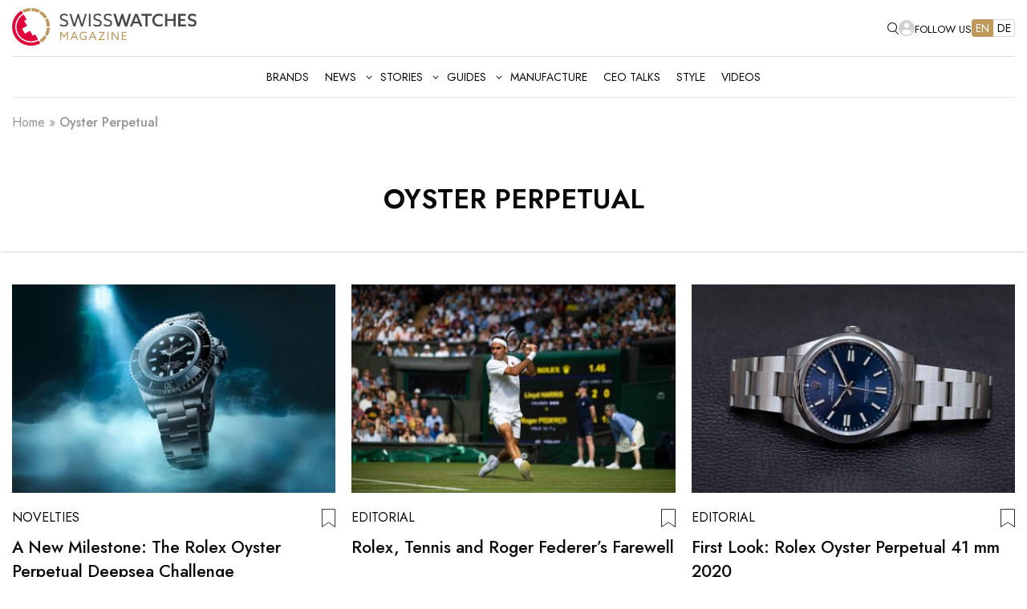

--- FILE ---
content_type: text/html; charset=UTF-8
request_url: https://swisswatches-magazine.com/tag/oyster-perpetual/
body_size: 47490
content:
<!doctype html>
<html lang="en-US" prefix="og: https://ogp.me/ns#">
<head>
    <meta charset="UTF-8">
    <meta name="viewport" content="width=device-width, initial-scale=1">
    <link rel="profile" href="https://gmpg.org/xfn/11">
    <meta name="google-adsense-account" content="ca-pub-2814913216715242">
    <!-- Load jQuery (required for Select2) -->
    <!--    <script src="https://code.jquery.com/jquery-3.6.0.min.js"></script>-->

    <!-- Optional: jQuery Migrate for older versions of jQuery -->
    <!--    <script src="https://code.jquery.com/jquery-migrate-3.4.1.min.js"></script>-->

    <!-- Load Select2 Library -->
    <!--    <script src="https://cdn.jsdelivr.net/npm/select2@4.1.0-rc.0/dist/js/select2.min.js"></script>-->
        
<!-- Search Engine Optimization by Rank Math PRO - https://rankmath.com/ -->
<title>Oyster Perpetual - Swisswatches Magazine</title>
<meta name="robots" content="follow, noindex"/>
<meta property="og:locale" content="en_US" />
<meta property="og:type" content="article" />
<meta property="og:title" content="Oyster Perpetual - Swisswatches Magazine" />
<meta property="og:url" content="https://swisswatches-magazine.com/tag/oyster-perpetual/" />
<meta property="og:site_name" content="Swisswatches Magazine" />
<meta property="article:publisher" content="https://facebook.com/swisswatchesmagazine" />
<meta property="og:image" content="https://swisswatches-magazine.com/uploads/2025/06/swisswatches-magazine-cover-share.jpg" />
<meta property="og:image:secure_url" content="https://swisswatches-magazine.com/uploads/2025/06/swisswatches-magazine-cover-share.jpg" />
<meta property="og:image:width" content="2000" />
<meta property="og:image:height" content="1125" />
<meta property="og:image:alt" content="swisswatches-magazine-cover-share" />
<meta property="og:image:type" content="image/jpeg" />
<meta name="twitter:card" content="summary_large_image" />
<meta name="twitter:title" content="Oyster Perpetual - Swisswatches Magazine" />
<meta name="twitter:image" content="https://swisswatches-magazine.com/uploads/2025/06/swisswatches-magazine-cover-share.jpg" />
<meta name="twitter:label1" content="Posts" />
<meta name="twitter:data1" content="5" />
<script type="application/ld+json" class="rank-math-schema-pro">{"@context":"https://schema.org","@graph":[{"@type":"Place","@id":"https://swisswatches-magazine.com/#place","address":{"@type":"PostalAddress","streetAddress":"Konsul-Smidt-Str. 24","addressRegion":"Bremen","postalCode":"28217","addressLocality":"Bremen","addressCountry":"DE"}},{"@type":"Organization","@id":"https://swisswatches-magazine.com/#organization","name":"Swisswatches Media","url":"https://swisswatches-magazine.com","sameAs":["https://facebook.com/swisswatchesmagazine"],"email":"info@swisswatches.media","address":{"@type":"PostalAddress","streetAddress":"Konsul-Smidt-Str. 24","addressRegion":"Bremen","postalCode":"28217","addressLocality":"Bremen","addressCountry":"DE"},"logo":{"@type":"ImageObject","@id":"https://swisswatches-magazine.com/#logo","url":"https://swisswatches-magazine.com/uploads/2025/05/swisswatches-magazine-logo-original-rgb.png","contentUrl":"https://swisswatches-magazine.com/uploads/2025/05/swisswatches-magazine-logo-original-rgb.png","caption":"Swisswatches Magazine","inLanguage":"en-US","width":"1997","height":"413"},"contactPoint":[{"@type":"ContactPoint","telephone":"+49 (0)151 11084121","contactType":"customer support"}],"description":"The magazine for Swiss mechanical watches: novelties, rare collector's pieces, and a glimpse behind the scenes.","legalName":"administrator","location":{"@id":"https://swisswatches-magazine.com/#place"}},{"@type":"WebSite","@id":"https://swisswatches-magazine.com/#website","url":"https://swisswatches-magazine.com","name":"Swisswatches Magazine","alternateName":"Swisswatches","publisher":{"@id":"https://swisswatches-magazine.com/#organization"},"inLanguage":"en-US"},{"@type":"CollectionPage","@id":"https://swisswatches-magazine.com/tag/oyster-perpetual/#webpage","url":"https://swisswatches-magazine.com/tag/oyster-perpetual/","name":"Oyster Perpetual - Swisswatches Magazine","isPartOf":{"@id":"https://swisswatches-magazine.com/#website"},"inLanguage":"en-US"}]}</script>
<!-- /Rank Math WordPress SEO plugin -->

<link rel='dns-prefetch' href='//cdn.jsdelivr.net' />

<link rel="alternate" type="application/rss+xml" title="Swisswatches Magazine &raquo; Oyster Perpetual Tag Feed" href="https://swisswatches-magazine.com/tag/oyster-perpetual/feed/" />
<style id='wp-img-auto-sizes-contain-inline-css' type='text/css'>
img:is([sizes=auto i],[sizes^="auto," i]){contain-intrinsic-size:3000px 1500px}
/*# sourceURL=wp-img-auto-sizes-contain-inline-css */
</style>
<style id='wp-emoji-styles-inline-css' type='text/css'>

	img.wp-smiley, img.emoji {
		display: inline !important;
		border: none !important;
		box-shadow: none !important;
		height: 1em !important;
		width: 1em !important;
		margin: 0 0.07em !important;
		vertical-align: -0.1em !important;
		background: none !important;
		padding: 0 !important;
	}
/*# sourceURL=wp-emoji-styles-inline-css */
</style>
<link rel='stylesheet' id='wp-block-library-css' href='https://swisswatches-magazine.com/wordpress/wp-includes/css/dist/block-library/style.min.css?ver=6.9' type='text/css' media='all' />
<style id='global-styles-inline-css' type='text/css'>
:root{--wp--preset--aspect-ratio--square: 1;--wp--preset--aspect-ratio--4-3: 4/3;--wp--preset--aspect-ratio--3-4: 3/4;--wp--preset--aspect-ratio--3-2: 3/2;--wp--preset--aspect-ratio--2-3: 2/3;--wp--preset--aspect-ratio--16-9: 16/9;--wp--preset--aspect-ratio--9-16: 9/16;--wp--preset--color--black: #000000;--wp--preset--color--cyan-bluish-gray: #abb8c3;--wp--preset--color--white: #ffffff;--wp--preset--color--pale-pink: #f78da7;--wp--preset--color--vivid-red: #cf2e2e;--wp--preset--color--luminous-vivid-orange: #ff6900;--wp--preset--color--luminous-vivid-amber: #fcb900;--wp--preset--color--light-green-cyan: #7bdcb5;--wp--preset--color--vivid-green-cyan: #00d084;--wp--preset--color--pale-cyan-blue: #8ed1fc;--wp--preset--color--vivid-cyan-blue: #0693e3;--wp--preset--color--vivid-purple: #9b51e0;--wp--preset--gradient--vivid-cyan-blue-to-vivid-purple: linear-gradient(135deg,rgb(6,147,227) 0%,rgb(155,81,224) 100%);--wp--preset--gradient--light-green-cyan-to-vivid-green-cyan: linear-gradient(135deg,rgb(122,220,180) 0%,rgb(0,208,130) 100%);--wp--preset--gradient--luminous-vivid-amber-to-luminous-vivid-orange: linear-gradient(135deg,rgb(252,185,0) 0%,rgb(255,105,0) 100%);--wp--preset--gradient--luminous-vivid-orange-to-vivid-red: linear-gradient(135deg,rgb(255,105,0) 0%,rgb(207,46,46) 100%);--wp--preset--gradient--very-light-gray-to-cyan-bluish-gray: linear-gradient(135deg,rgb(238,238,238) 0%,rgb(169,184,195) 100%);--wp--preset--gradient--cool-to-warm-spectrum: linear-gradient(135deg,rgb(74,234,220) 0%,rgb(151,120,209) 20%,rgb(207,42,186) 40%,rgb(238,44,130) 60%,rgb(251,105,98) 80%,rgb(254,248,76) 100%);--wp--preset--gradient--blush-light-purple: linear-gradient(135deg,rgb(255,206,236) 0%,rgb(152,150,240) 100%);--wp--preset--gradient--blush-bordeaux: linear-gradient(135deg,rgb(254,205,165) 0%,rgb(254,45,45) 50%,rgb(107,0,62) 100%);--wp--preset--gradient--luminous-dusk: linear-gradient(135deg,rgb(255,203,112) 0%,rgb(199,81,192) 50%,rgb(65,88,208) 100%);--wp--preset--gradient--pale-ocean: linear-gradient(135deg,rgb(255,245,203) 0%,rgb(182,227,212) 50%,rgb(51,167,181) 100%);--wp--preset--gradient--electric-grass: linear-gradient(135deg,rgb(202,248,128) 0%,rgb(113,206,126) 100%);--wp--preset--gradient--midnight: linear-gradient(135deg,rgb(2,3,129) 0%,rgb(40,116,252) 100%);--wp--preset--font-size--small: 13px;--wp--preset--font-size--medium: 20px;--wp--preset--font-size--large: 36px;--wp--preset--font-size--x-large: 42px;--wp--preset--spacing--20: 0.44rem;--wp--preset--spacing--30: 0.67rem;--wp--preset--spacing--40: 1rem;--wp--preset--spacing--50: 1.5rem;--wp--preset--spacing--60: 2.25rem;--wp--preset--spacing--70: 3.38rem;--wp--preset--spacing--80: 5.06rem;--wp--preset--shadow--natural: 6px 6px 9px rgba(0, 0, 0, 0.2);--wp--preset--shadow--deep: 12px 12px 50px rgba(0, 0, 0, 0.4);--wp--preset--shadow--sharp: 6px 6px 0px rgba(0, 0, 0, 0.2);--wp--preset--shadow--outlined: 6px 6px 0px -3px rgb(255, 255, 255), 6px 6px rgb(0, 0, 0);--wp--preset--shadow--crisp: 6px 6px 0px rgb(0, 0, 0);}:where(.is-layout-flex){gap: 0.5em;}:where(.is-layout-grid){gap: 0.5em;}body .is-layout-flex{display: flex;}.is-layout-flex{flex-wrap: wrap;align-items: center;}.is-layout-flex > :is(*, div){margin: 0;}body .is-layout-grid{display: grid;}.is-layout-grid > :is(*, div){margin: 0;}:where(.wp-block-columns.is-layout-flex){gap: 2em;}:where(.wp-block-columns.is-layout-grid){gap: 2em;}:where(.wp-block-post-template.is-layout-flex){gap: 1.25em;}:where(.wp-block-post-template.is-layout-grid){gap: 1.25em;}.has-black-color{color: var(--wp--preset--color--black) !important;}.has-cyan-bluish-gray-color{color: var(--wp--preset--color--cyan-bluish-gray) !important;}.has-white-color{color: var(--wp--preset--color--white) !important;}.has-pale-pink-color{color: var(--wp--preset--color--pale-pink) !important;}.has-vivid-red-color{color: var(--wp--preset--color--vivid-red) !important;}.has-luminous-vivid-orange-color{color: var(--wp--preset--color--luminous-vivid-orange) !important;}.has-luminous-vivid-amber-color{color: var(--wp--preset--color--luminous-vivid-amber) !important;}.has-light-green-cyan-color{color: var(--wp--preset--color--light-green-cyan) !important;}.has-vivid-green-cyan-color{color: var(--wp--preset--color--vivid-green-cyan) !important;}.has-pale-cyan-blue-color{color: var(--wp--preset--color--pale-cyan-blue) !important;}.has-vivid-cyan-blue-color{color: var(--wp--preset--color--vivid-cyan-blue) !important;}.has-vivid-purple-color{color: var(--wp--preset--color--vivid-purple) !important;}.has-black-background-color{background-color: var(--wp--preset--color--black) !important;}.has-cyan-bluish-gray-background-color{background-color: var(--wp--preset--color--cyan-bluish-gray) !important;}.has-white-background-color{background-color: var(--wp--preset--color--white) !important;}.has-pale-pink-background-color{background-color: var(--wp--preset--color--pale-pink) !important;}.has-vivid-red-background-color{background-color: var(--wp--preset--color--vivid-red) !important;}.has-luminous-vivid-orange-background-color{background-color: var(--wp--preset--color--luminous-vivid-orange) !important;}.has-luminous-vivid-amber-background-color{background-color: var(--wp--preset--color--luminous-vivid-amber) !important;}.has-light-green-cyan-background-color{background-color: var(--wp--preset--color--light-green-cyan) !important;}.has-vivid-green-cyan-background-color{background-color: var(--wp--preset--color--vivid-green-cyan) !important;}.has-pale-cyan-blue-background-color{background-color: var(--wp--preset--color--pale-cyan-blue) !important;}.has-vivid-cyan-blue-background-color{background-color: var(--wp--preset--color--vivid-cyan-blue) !important;}.has-vivid-purple-background-color{background-color: var(--wp--preset--color--vivid-purple) !important;}.has-black-border-color{border-color: var(--wp--preset--color--black) !important;}.has-cyan-bluish-gray-border-color{border-color: var(--wp--preset--color--cyan-bluish-gray) !important;}.has-white-border-color{border-color: var(--wp--preset--color--white) !important;}.has-pale-pink-border-color{border-color: var(--wp--preset--color--pale-pink) !important;}.has-vivid-red-border-color{border-color: var(--wp--preset--color--vivid-red) !important;}.has-luminous-vivid-orange-border-color{border-color: var(--wp--preset--color--luminous-vivid-orange) !important;}.has-luminous-vivid-amber-border-color{border-color: var(--wp--preset--color--luminous-vivid-amber) !important;}.has-light-green-cyan-border-color{border-color: var(--wp--preset--color--light-green-cyan) !important;}.has-vivid-green-cyan-border-color{border-color: var(--wp--preset--color--vivid-green-cyan) !important;}.has-pale-cyan-blue-border-color{border-color: var(--wp--preset--color--pale-cyan-blue) !important;}.has-vivid-cyan-blue-border-color{border-color: var(--wp--preset--color--vivid-cyan-blue) !important;}.has-vivid-purple-border-color{border-color: var(--wp--preset--color--vivid-purple) !important;}.has-vivid-cyan-blue-to-vivid-purple-gradient-background{background: var(--wp--preset--gradient--vivid-cyan-blue-to-vivid-purple) !important;}.has-light-green-cyan-to-vivid-green-cyan-gradient-background{background: var(--wp--preset--gradient--light-green-cyan-to-vivid-green-cyan) !important;}.has-luminous-vivid-amber-to-luminous-vivid-orange-gradient-background{background: var(--wp--preset--gradient--luminous-vivid-amber-to-luminous-vivid-orange) !important;}.has-luminous-vivid-orange-to-vivid-red-gradient-background{background: var(--wp--preset--gradient--luminous-vivid-orange-to-vivid-red) !important;}.has-very-light-gray-to-cyan-bluish-gray-gradient-background{background: var(--wp--preset--gradient--very-light-gray-to-cyan-bluish-gray) !important;}.has-cool-to-warm-spectrum-gradient-background{background: var(--wp--preset--gradient--cool-to-warm-spectrum) !important;}.has-blush-light-purple-gradient-background{background: var(--wp--preset--gradient--blush-light-purple) !important;}.has-blush-bordeaux-gradient-background{background: var(--wp--preset--gradient--blush-bordeaux) !important;}.has-luminous-dusk-gradient-background{background: var(--wp--preset--gradient--luminous-dusk) !important;}.has-pale-ocean-gradient-background{background: var(--wp--preset--gradient--pale-ocean) !important;}.has-electric-grass-gradient-background{background: var(--wp--preset--gradient--electric-grass) !important;}.has-midnight-gradient-background{background: var(--wp--preset--gradient--midnight) !important;}.has-small-font-size{font-size: var(--wp--preset--font-size--small) !important;}.has-medium-font-size{font-size: var(--wp--preset--font-size--medium) !important;}.has-large-font-size{font-size: var(--wp--preset--font-size--large) !important;}.has-x-large-font-size{font-size: var(--wp--preset--font-size--x-large) !important;}
/*# sourceURL=global-styles-inline-css */
</style>

<style id='classic-theme-styles-inline-css' type='text/css'>
/*! This file is auto-generated */
.wp-block-button__link{color:#fff;background-color:#32373c;border-radius:9999px;box-shadow:none;text-decoration:none;padding:calc(.667em + 2px) calc(1.333em + 2px);font-size:1.125em}.wp-block-file__button{background:#32373c;color:#fff;text-decoration:none}
/*# sourceURL=/wp-includes/css/classic-themes.min.css */
</style>
<link rel='stylesheet' id='select2-css' href='https://cdn.jsdelivr.net/npm/select2@4.1.0-rc.0/dist/css/select2.min.css?ver=1769622372' type='text/css' media='all' />
<link rel='stylesheet' id='slick-css' href='//cdn.jsdelivr.net/npm/slick-carousel@1.8.1/slick/slick.css?ver=1769622372' type='text/css' media='all' />
<link rel='stylesheet' id='swiper-bundle-css' href='https://cdn.jsdelivr.net/npm/swiper@11/swiper-bundle.min.css?ver=1769622372' type='text/css' media='all' />
<link rel='stylesheet' id='fancybox-css' href='https://cdn.jsdelivr.net/npm/@fancyapps/ui@5.0/dist/fancybox/fancybox.css?ver=1769622372' type='text/css' media='all' />
<link rel='stylesheet' id='app-css' href='https://swisswatches-magazine.com/themes/swisswatches/assets/styles/app.css?ver=1769622372' type='text/css' media='all' />
<link rel='stylesheet' id='fancybox-for-wp-css' href='https://swisswatches-magazine.com/plugins/fancybox-for-wordpress/assets/css/fancybox.css?ver=1.3.4' type='text/css' media='all' />
<link rel='stylesheet' id='som_lost_password_style-css' href='https://swisswatches-magazine.com/plugins/frontend-reset-password/assets/css/password-lost.css?ver=6.9' type='text/css' media='all' />
<link rel='stylesheet' id='cmplz-general-css' href='https://swisswatches-magazine.com/plugins/complianz-gdpr/assets/css/cookieblocker.min.css?ver=1766259944' type='text/css' media='all' />
<script type="text/javascript" id="wpml-cookie-js-extra">
/* <![CDATA[ */
var wpml_cookies = {"wp-wpml_current_language":{"value":"en","expires":1,"path":"/"}};
var wpml_cookies = {"wp-wpml_current_language":{"value":"en","expires":1,"path":"/"}};
//# sourceURL=wpml-cookie-js-extra
/* ]]> */
</script>
<script type="text/javascript" src="https://swisswatches-magazine.com/plugins/sitepress-multilingual-cms/res/js/cookies/language-cookie.js?ver=486900" id="wpml-cookie-js" defer="defer" data-wp-strategy="defer"></script>
<script type="text/javascript" src="https://swisswatches-magazine.com/wordpress/wp-includes/js/jquery/jquery.min.js?ver=3.7.1" id="jquery-core-js"></script>
<script type="text/javascript" src="https://swisswatches-magazine.com/wordpress/wp-includes/js/jquery/jquery-migrate.min.js?ver=3.4.1" id="jquery-migrate-js"></script>
<script type="text/javascript" src="//cdn.jsdelivr.net/npm/slick-carousel@1.8.1/slick/slick.min.js?ver=6.9" id="wi-slider-js"></script>
<script type="text/javascript" src="https://swisswatches-magazine.com/plugins/fancybox-for-wordpress/assets/js/purify.min.js?ver=1.3.4" id="purify-js"></script>
<script type="text/javascript" src="https://swisswatches-magazine.com/plugins/fancybox-for-wordpress/assets/js/jquery.fancybox.js?ver=1.3.4" id="fancybox-for-wp-js"></script>
<script type="text/javascript" id="wpml-xdomain-data-js-extra">
/* <![CDATA[ */
var wpml_xdomain_data = {"css_selector":"wpml-ls-item","ajax_url":"https://swisswatches-magazine.com/wordpress/wp-admin/admin-ajax.php","current_lang":"en","_nonce":"d1b98372f0"};
//# sourceURL=wpml-xdomain-data-js-extra
/* ]]> */
</script>
<script type="text/javascript" src="https://swisswatches-magazine.com/plugins/sitepress-multilingual-cms/res/js/xdomain-data.js?ver=486900" id="wpml-xdomain-data-js" defer="defer" data-wp-strategy="defer"></script>
<link rel="https://api.w.org/" href="https://swisswatches-magazine.com/wp-json/" /><link rel="alternate" title="JSON" type="application/json" href="https://swisswatches-magazine.com/wp-json/wp/v2/tags/226" /><link rel="EditURI" type="application/rsd+xml" title="RSD" href="https://swisswatches-magazine.com/wordpress/xmlrpc.php?rsd" />
<meta name="generator" content="WordPress 6.9" />
<meta name="generator" content="WPML ver:4.8.6 stt:1,3;" />

<!-- Fancybox for WordPress v3.3.7 -->
<style type="text/css">
	.fancybox-slide--image .fancybox-content{background-color: #FFFFFF}div.fancybox-caption{display:none !important;}
	
	img.fancybox-image{border-width:0px;border-color:#FFFFFF;border-style:solid;}
	div.fancybox-bg{background-color:rgba(102,102,102,0.3);opacity:1 !important;}div.fancybox-content{border-color:#FFFFFF}
	div#fancybox-title{background-color:#FFFFFF}
	div.fancybox-content{background-color:#FFFFFF}
	div#fancybox-title-inside{color:#333333}
	
	
	
	div.fancybox-caption p.caption-title{display:inline-block}
	div.fancybox-caption p.caption-title{font-size:14px}
	div.fancybox-caption p.caption-title{color:#333333}
	div.fancybox-caption {color:#333333}div.fancybox-caption p.caption-title {background:#fff; width:auto;padding:10px 30px;}div.fancybox-content p.caption-title{color:#333333;margin: 0;padding: 5px 0;}
</style><script type="text/javascript">
	jQuery(function () {

		var mobileOnly = false;
		
		if (mobileOnly) {
			return;
		}

		jQuery.fn.getTitle = function () { // Copy the title of every IMG tag and add it to its parent A so that fancybox can show titles
			var arr = jQuery("a[data-fancybox]");jQuery.each(arr, function() {var title = jQuery(this).children("img").attr("title") || '';var figCaptionHtml = jQuery(this).next("figcaption").html() || '';var processedCaption = figCaptionHtml;if (figCaptionHtml.length && typeof DOMPurify === 'function') {processedCaption = DOMPurify.sanitize(figCaptionHtml, {USE_PROFILES: {html: true}});} else if (figCaptionHtml.length) {processedCaption = jQuery("<div>").text(figCaptionHtml).html();}var newTitle = title;if (processedCaption.length) {newTitle = title.length ? title + " " + processedCaption : processedCaption;}if (newTitle.length) {jQuery(this).attr("title", newTitle);}});		}

		// Supported file extensions

				var thumbnails = jQuery("a:has(img)").not(".nolightbox").not('.envira-gallery-link').not('.ngg-simplelightbox').filter(function () {
			return /\.(jpe?g|png|gif|mp4|webp|bmp|pdf)(\?[^/]*)*$/i.test(jQuery(this).attr('href'))
		});
		

		// Add data-type iframe for links that are not images or videos.
		var iframeLinks = jQuery('.fancyboxforwp').filter(function () {
			return !/\.(jpe?g|png|gif|mp4|webp|bmp|pdf)(\?[^/]*)*$/i.test(jQuery(this).attr('href'))
		}).filter(function () {
			return !/vimeo|youtube/i.test(jQuery(this).attr('href'))
		});
		iframeLinks.attr({"data-type": "iframe"}).getTitle();

				// Gallery All
		thumbnails.addClass("fancyboxforwp").attr("data-fancybox", "gallery").getTitle();
		iframeLinks.attr({"data-fancybox": "gallery"}).getTitle();

		// Gallery type NONE
		
		// Call fancybox and apply it on any link with a rel atribute that starts with "fancybox", with the options set on the admin panel
		jQuery("a.fancyboxforwp").fancyboxforwp({
			loop: false,
			smallBtn: false,
			zoomOpacity: "auto",
			animationEffect: "fade",
			animationDuration: 500,
			transitionEffect: "fade",
			transitionDuration: "300",
			overlayShow: true,
			overlayOpacity: "0.3",
			titleShow: true,
			titlePosition: "inside",
			keyboard: true,
			showCloseButton: false,
			arrows: true,
			clickContent:false,
			clickSlide: "close",
			mobile: {
				clickContent: function (current, event) {
					return current.type === "image" ? "toggleControls" : false;
				},
				clickSlide: function (current, event) {
					return current.type === "image" ? "close" : "close";
				},
			},
			wheel: false,
			toolbar: true,
			preventCaptionOverlap: true,
			onInit: function() { },			onDeactivate
	: function() { },		beforeClose: function() { },			afterShow: function() {},				afterClose: function() { },					caption : function( instance, item ) {var title = "";if("undefined" != typeof jQuery(this).context ){var title = jQuery(this).context.title;} else { var title = ("undefined" != typeof jQuery(this).attr("title")) ? jQuery(this).attr("title") : false;}var caption = jQuery(this).data('caption') || '';if ( item.type === 'image' && title.length ) {caption = (caption.length ? caption + '<br />' : '') + '<p class="caption-title">'+jQuery("<div>").text(title).html()+'</p>' ;}if (typeof DOMPurify === "function" && caption.length) { return DOMPurify.sanitize(caption, {USE_PROFILES: {html: true}}); } else { return jQuery("<div>").text(caption).html(); }},
		afterLoad : function( instance, current ) {var captionContent = current.opts.caption || '';var sanitizedCaptionString = '';if (typeof DOMPurify === 'function' && captionContent.length) {sanitizedCaptionString = DOMPurify.sanitize(captionContent, {USE_PROFILES: {html: true}});} else if (captionContent.length) { sanitizedCaptionString = jQuery("<div>").text(captionContent).html();}if (sanitizedCaptionString.length) { current.$content.append(jQuery('<div class=\"fancybox-custom-caption inside-caption\" style=\" position: absolute;left:0;right:0;color:#000;margin:0 auto;bottom:0;text-align:center;background-color:#FFFFFF \"></div>').html(sanitizedCaptionString)); }},
			})
		;

			})
</script>
<!-- END Fancybox for WordPress -->
<style>
.som-password-error-message,
.som-password-sent-message {
	background-color: #2679ce;
	border-color: #2679ce;
}
</style>
			<style>.cmplz-hidden {
					display: none !important;
				}</style><link rel="alternate" hreflang="de-DE" href="https://swisswatches-magazine.de/tag/oyster-perpetual/" />
<link rel="alternate" hreflang="de-AT" href="https://swisswatches-magazine.de/tag/oyster-perpetual/" />
<link rel="alternate" hreflang="de-CH" href="https://swisswatches-magazine.de/tag/oyster-perpetual/" />
<link rel="icon" href="https://swisswatches-magazine.com/uploads/2025/05/sw-media-logo-symbol-150x150.png" sizes="32x32" />
<link rel="icon" href="https://swisswatches-magazine.com/uploads/2025/05/sw-media-logo-symbol-300x300.png" sizes="192x192" />
<link rel="apple-touch-icon" href="https://swisswatches-magazine.com/uploads/2025/05/sw-media-logo-symbol-300x300.png" />
<meta name="msapplication-TileImage" content="https://swisswatches-magazine.com/uploads/2025/05/sw-media-logo-symbol-300x300.png" />
		<style type="text/css" id="wp-custom-css">
			form.post-password-form {
    margin:20% auto;
   
   
    max-width:500px;
   
    display:flex;
    flex-direction:column;
}

		</style>
		    <!-- Google Tag Manager -->
<script>(function(w,d,s,l,i){w[l]=w[l]||[];w[l].push({'gtm.start':
new Date().getTime(),event:'gtm.js'});var f=d.getElementsByTagName(s)[0],
j=d.createElement(s),dl=l!='dataLayer'?'&l='+l:'';j.async=true;j.src=
'https://www.googletagmanager.com/gtm.js?id='+i+dl;f.parentNode.insertBefore(j,f);
})(window,document,'script','dataLayer','GTM-NKTZ8GT6');</script>
<!-- End Google Tag Manager -->    <script>
        window.home = "https://swisswatches-magazine.com";
        window.thank_you_register = "https://swisswatches-magazine.com/thank-you-for-registering-with-swisswatches/";
        window.add_fav_brand = "Add brand to favourites"
        window.add_fav_video = "Add video to favourites"
        window.add_fav_article = "Add article to favourites"
        window.remove_fav = "Remove from favourites"
    </script>
    <style>
        .toggle-password {
            width: 24px;
            height: 24px;
            background: none;
            border: none;
            cursor: pointer;
            position: absolute;
            right: 10px;
            top: 50%;
            transform: translateY(-50%);
        }

        /* Default state = show */
        .toggle-password::before {
            content: url('https://swisswatches-magazine.com/themes/swisswatches/assets/icons/show-pass.svg');
        }

        /* When active = hide */
        .toggle-password.is-active::before {
            content: url('https://swisswatches-magazine.com/themes/swisswatches/assets/icons/hide-pass.svg');
        }
    </style>
<meta name="generator" content="WP Rocket 3.20.3" data-wpr-features="wpr_desktop" /></head>

<body data-cmplz=1 class="archive tag tag-oyster-perpetual tag-226 wp-embed-responsive wp-theme-swisswatches">
<!-- Google Tag Manager (noscript) -->
<noscript><iframe src="https://www.googletagmanager.com/ns.html?id=GTM-NKTZ8GT6"
height="0" width="0" style="display:none;visibility:hidden"></iframe></noscript>
<!-- End Google Tag Manager (noscript) -->
<header data-rocket-location-hash="249c21c540054c63089540d897e9ecc4" class="main-header" id="main-header">
    <div data-rocket-location-hash="6005da2017e5fd3302f88d75d9af55c2" class="container">
        <div data-rocket-location-hash="5349961ca1072bb350cc617c193cd181" class="top-bar">
            <div class="mobile-menu">
                <button class="burger-menu" aria-label="Menu">
                    <span></span>
                    <span></span>
                    <span></span>
                </button>
            </div>
            <div class="logo">
                <a href="https://swisswatches-magazine.com">
                    <span class="logo-container">
                    <svg xmlns="http://www.w3.org/2000/svg" width="230" height="47.203" viewBox="0 0 230 47.203">
                        <g data-name="Logo">
                            <g data-name="Gruppe 562">
                                <g data-name="Gruppe 575" clip-path="url(&quot;#a&quot;)">
                                    <g data-name="Gruppe 574">
                                        <g data-name="Gruppe 573" clip-path="url(&quot;#b&quot;)">
                                            <path
                                                d="M59.951 29.802h1.304l3.642 5.216 3.643-5.216h1.29v10.262h-1.346v-5.783c0-.836.013-1.616.028-2.24h-.028c-.454.68-.908 1.362-1.375 2.028l-2.24 3.203-2.24-3.203c-.467-.666-.92-1.347-1.374-2.027h-.028c.014.623.028 1.403.028 2.24v5.782h-1.304V29.802Z"
                                                fill="#bf985c" fill-rule="evenodd" data-name="Pfad 355"/>
                                            <path
                                                d="M76.792 29.802h1.375l4.196 10.262h-1.446l-1.163-2.863h-4.62l-1.148 2.863h-1.375l4.181-10.262Zm2.509 6.223-.666-1.73c-.368-.963-.822-2.197-1.134-3.06h-.029c-.325.863-.793 2.083-1.19 3.089l-.68 1.7H79.3Z"
                                                fill="#bf985c" fill-rule="evenodd" data-name="Pfad 356"/>
                                            <path
                                                d="M89.422 34.933h3.657v4.252c-.907.624-2.254 1.035-3.586 1.035-3.104 0-5.372-2.211-5.372-5.259 0-3.018 2.225-5.314 5.457-5.314 1.346 0 2.438.382 3.189.85V32a5.177 5.177 0 0 0-3.203-1.106c-2.452 0-4.082 1.772-4.082 4.054 0 2.21 1.545 4.067 4.11 4.067.822 0 1.587-.213 2.154-.524v-2.353h-2.324v-1.205Z"
                                                fill="#bf985c" fill-rule="evenodd" data-name="Pfad 357"/>
                                            <path
                                                d="M99.764 29.802h1.375l4.195 10.262h-1.446l-1.162-2.863h-4.62l-1.148 2.863h-1.375l4.18-10.262Zm2.509 6.223-.667-1.73c-.368-.963-.821-2.197-1.133-3.06h-.029c-.326.863-.793 2.083-1.19 3.089l-.68 1.7h3.699Z"
                                                fill="#bf985c" fill-rule="evenodd" data-name="Pfad 358"/>
                                            <path
                                                d="m107.766 40.064-.014-.028 5.811-8.986-.014-.029h-5.428v-1.219h7.795l.014.029-5.81 8.986.013.028h5.684v1.219h-8.05Z"
                                                fill="#bf985c" fill-rule="evenodd" data-name="Pfad 359"/>
                                            <path d="M118.858 29.802h1.346v10.262h-1.346V29.802z" fill="#bf985c"
                                                  fill-rule="evenodd" data-name="Rechteck 202"/>
                                            <path
                                                d="M124.087 29.802h1.276l4.294 5.698c.596.78 1.19 1.588 1.772 2.395h.029a191 191 0 0 1-.029-2.934v-5.159h1.304v10.262h-1.275l-4.295-5.698c-.595-.78-1.19-1.587-1.772-2.395h-.028c.014.907.028 1.941.028 2.934v5.16h-1.304V29.801Z"
                                                fill="#bf985c" fill-rule="evenodd" data-name="Pfad 360"/>
                                            <path
                                                d="M136.643 29.802h5.925v1.22h-4.578v3.103H142v1.205h-4.01v3.515h4.705v1.22h-6.052V29.801Z"
                                                fill="#bf985c" fill-rule="evenodd" data-name="Pfad 361"/>
                                            <g data-name="Gruppe 572">
                                                <g data-name="Gruppe 571">
                                                    <g data-name="Gruppe 570" transform="translate(59.581 7.106)"
                                                       clip-path="url(&quot;#c&quot;)">
                                                        <path
                                                            d="M5.06 14.373c1.963 0 3.25-.894 3.25-2.574 0-.98-.414-1.657-1.527-2.18-1.112-.524-3.162-.873-4.536-1.55C.873 7.395 0 6.26 0 4.428 0 1.657 2.072 0 5.147 0c1.484 0 3.25.392 4.493 1.134v2.16c-1.417-.96-3.184-1.397-4.493-1.397-1.853 0-3.097.829-3.097 2.378 0 1.09.546 1.701 1.658 2.181 1.112.48 3.272.828 4.624 1.592 1.352.763 2.028 1.985 2.028 3.599 0 2.9-2.115 4.624-5.256 4.624-1.614 0-3.555-.459-4.951-1.352v-2.247c1.505 1.2 3.49 1.701 4.907 1.701"
                                                            fill="#4a4a49" fill-rule="evenodd" data-name="Pfad 362"/>
                                                        <path
                                                            d="M12.027.24h2.203l2.639 8.55c.415 1.33.85 2.77 1.243 4.122h.044c.393-1.352.829-2.748 1.265-4.144L22.104.24h1.526l2.683 8.55c.436 1.396.85 2.726 1.265 4.122h.044c.392-1.352.828-2.792 1.243-4.144L31.504.24h2.094L28.69 16.03h-2.202l-2.53-8.026a166.689 166.689 0 0 1-1.113-3.663h-.044c-.348 1.2-.72 2.442-1.112 3.685l-2.508 8.005h-2.247L12.027.24Z"
                                                            fill="#4a4a49" fill-rule="evenodd" data-name="Pfad 363"/>
                                                        <path d="M36.181.24h2.072v15.79h-2.072V.24z" fill="#4a4a49"
                                                              fill-rule="evenodd" data-name="Rechteck 203"/>
                                                        <path
                                                            d="M46.878 14.373c1.963 0 3.25-.894 3.25-2.574 0-.98-.415-1.657-1.527-2.18-1.113-.524-3.163-.873-4.537-1.55-1.374-.675-2.246-1.81-2.246-3.642C41.818 1.657 43.89 0 46.965 0c1.483 0 3.25.392 4.493 1.134v2.16c-1.418-.96-3.184-1.397-4.493-1.397-1.854 0-3.097.829-3.097 2.378 0 1.09.545 1.701 1.658 2.181 1.112.48 3.271.828 4.623 1.592 1.353.763 2.029 1.985 2.029 3.599 0 2.9-2.116 4.624-5.257 4.624-1.614 0-3.555-.459-4.95-1.352v-2.247c1.504 1.2 3.489 1.701 4.907 1.701"
                                                            fill="#4a4a49" fill-rule="evenodd" data-name="Pfad 364"/>
                                                        <path
                                                            d="M59.803 14.373c1.963 0 3.25-.894 3.25-2.574 0-.98-.414-1.657-1.527-2.18-1.112-.524-3.162-.873-4.537-1.55-1.374-.675-2.246-1.81-2.246-3.642C54.743 1.657 56.815 0 59.89 0c1.483 0 3.25.392 4.493 1.134v2.16c-1.418-.96-3.184-1.397-4.493-1.397-1.854 0-3.097.829-3.097 2.378 0 1.09.545 1.701 1.658 2.181 1.112.48 3.272.828 4.624 1.592 1.352.763 2.028 1.985 2.028 3.599 0 2.9-2.115 4.624-5.257 4.624-1.614 0-3.554-.459-4.95-1.352v-2.247c1.504 1.2 3.49 1.701 4.907 1.701"
                                                            fill="#4a4a49" fill-rule="evenodd" data-name="Pfad 365"/>
                                                        <path
                                                            d="M66.748.24h2.923l2.312 7.655c.392 1.331.828 2.77 1.2 4.101h.043c.37-1.352.785-2.748 1.222-4.122L76.846.24h2.029l2.377 7.655c.436 1.374.83 2.727 1.221 4.101h.044c.37-1.33.807-2.792 1.222-4.144L86.072.24h2.792l-4.885 15.79h-2.945L78.92 9.227c-.393-1.287-.764-2.486-1.113-3.708h-.044a218.34 218.34 0 0 1-1.112 3.751l-2.116 6.762h-2.922L66.748.24Z"
                                                            fill="#4a4a49" fill-rule="evenodd" data-name="Pfad 366"/>
                                                        <path
                                                            d="M93.773.24h2.813l6.39 15.79h-2.965l-1.527-3.86h-6.74l-1.526 3.86h-2.836L93.773.24Zm3.839 9.662-.83-2.18a242.926 242.926 0 0 1-1.592-4.385h-.043a151.438 151.438 0 0 1-1.658 4.406l-.85 2.16h4.973Z"
                                                            fill="#4a4a49" fill-rule="evenodd" data-name="Pfad 367"/>
                                                        <path
                                                            d="M106.772 2.683h-5.19V.24h13.173v2.443h-5.212V16.03h-2.77V2.683Z"
                                                            fill="#4a4a49" fill-rule="evenodd" data-name="Pfad 368"/>
                                                        <path
                                                            d="M123.654 16.27c-4.95 0-8.44-3.49-8.44-8.09 0-4.604 3.446-8.18 8.44-8.18 1.68 0 3.25.393 4.493 1.112v2.836a7.666 7.666 0 0 0-4.427-1.44c-3.359 0-5.715 2.421-5.715 5.605 0 3.185 2.312 5.65 5.846 5.65a7.403 7.403 0 0 0 4.427-1.483v2.813c-1.286.785-2.988 1.178-4.624 1.178"
                                                            fill="#4a4a49" fill-rule="evenodd" data-name="Pfad 369"/>
                                                        <path
                                                            d="M131.223.24h2.77v6.369h7.7V.239h2.77v15.792h-2.77V9.073h-7.7v6.958h-2.77V.24Z"
                                                            fill="#4a4a49" fill-rule="evenodd" data-name="Pfad 370"/>
                                                        <path
                                                            d="M147.56.24h9.423v2.442h-6.653v3.992h5.78v2.377h-5.78v4.515h6.87v2.465h-9.64V.24Z"
                                                            fill="#4a4a49" fill-rule="evenodd" data-name="Pfad 371"/>
                                                        <path
                                                            d="M164.879 13.806c1.701 0 2.77-.72 2.77-2.094 0-.872-.415-1.417-1.461-1.876-1.048-.457-3.054-.828-4.384-1.548-1.353-.72-2.138-1.854-2.138-3.664 0-2.901 2.138-4.624 5.343-4.624 1.506 0 3.338.393 4.646 1.112v2.77c-1.548-1.003-3.359-1.44-4.602-1.44-1.57 0-2.617.677-2.617 1.942 0 .938.502 1.44 1.548 1.876 1.07.436 3.12.785 4.45 1.57 1.33.763 1.985 2.006 1.985 3.642 0 3.01-2.203 4.799-5.475 4.799-1.635 0-3.62-.458-5.081-1.31v-2.856c1.635 1.2 3.707 1.701 5.016 1.701"
                                                            fill="#4a4a49" fill-rule="evenodd" data-name="Pfad 372"/>
                                                    </g>
                                                </g>
                                            </g>
                                            <path
                                                d="M43.278 23.187h3.936a23.433 23.433 0 0 0-2.722-10.584l-3.408 1.968a19.522 19.522 0 0 1 2.194 8.616"
                                                fill="#bf985c" fill-rule="evenodd" data-name="Pfad 373"/>
                                            <path
                                                d="m34.524 39.958 1.973 3.417a23.446 23.446 0 0 0 6.953-6.978l-3.415-1.972a19.517 19.517 0 0 1-5.51 5.533"
                                                fill="#bf985c" fill-rule="evenodd" data-name="Pfad 374"/>
                                            <path
                                                d="m40.341 13.27 3.409-1.968a23.446 23.446 0 0 0-7.699-7.758L34.076 6.95a19.532 19.532 0 0 1 6.265 6.32"
                                                fill="#bf985c" fill-rule="evenodd" data-name="Pfad 375"/>
                                            <path
                                                d="M22.617.018a23.434 23.434 0 0 0-9.694 2.526l1.974 3.417a19.517 19.517 0 0 1 7.72-2.004V.018Z"
                                                fill="#bf985c" fill-rule="evenodd" data-name="Pfad 376"/>
                                            <path
                                                d="M42.608 28.69a19.827 19.827 0 0 1-1.794 4.455l3.411 1.969a23.766 23.766 0 0 0 2.965-10.43h-3.94a19.87 19.87 0 0 1-.642 4.006"
                                                fill="#bf985c" fill-rule="evenodd" data-name="Pfad 377"/>
                                            <path
                                                d="M24.115 0v3.937c3.02.084 5.988.863 8.662 2.268l1.975-3.407A23.793 23.793 0 0 0 24.115 0"
                                                fill="#bf985c" fill-rule="evenodd" data-name="Pfad 378"/>
                                            <path d="M18.12 40.786" fill="#bf985c" fill-rule="evenodd"
                                                  data-name="Pfad 379"/>
                                            <g data-name="Gruppe 798">
                                                <path d="M4 23.5a19.6 19.6 0 1 1 0 .1z" fill="white" fill-rule="evenodd"
                                                      data-name="Ellipse 46"/>
                                                <path
                                                    d="M9.207 12.71a18.07 18.07 0 0 0-3.238 7.06A17.98 17.98 0 0 0 7.976 32.62a17.963 17.963 0 0 0 8.209 7.424c5.049 2.272 11.066 2.196 16.248-.713l-3.617-6.265-2.929 1.69-3.602-6.238-6.239 3.602-3.602-6.239 6.24-3.602-3.603-6.24 2.929-1.69-3.617-6.265a17.988 17.988 0 0 0-5.186 4.626"
                                                    fill="#e2023b" fill-rule="evenodd" data-name="Pfad 380"/>
                                            </g>
                                            <path
                                                d="M33.247 40.742c-9.367 5.27-21.294 2.024-26.682-7.307-5.386-9.33-2.233-21.283 7.014-26.76L11.61 3.267C.485 9.83-3.315 24.193 3.157 35.403c4.369 7.566 12.32 11.8 20.486 11.8 3.934 0 7.917-.985 11.573-3.051l-1.969-3.41Z"
                                                fill="#e2023b" fill-rule="evenodd" data-name="Pfad 381"/>
                                        </g>
                                    </g>
                                </g>
                            </g>
                        </g>
                        <defs>
                            <clipPath id="c">
                                <path d="M0 0h170.419v16.27H0V0z" data-name="Rechteck 204"/>
                            </clipPath>
                            <clipPath id="b">
                                <path d="M0 0h230v47.203H0V0z" data-name="Rechteck 205"/>
                            </clipPath>
                            <clipPath id="a">
                                <path d="M0 0h230v47.203H0V0z" data-name="Rechteck 206"/>
                            </clipPath>
                        </defs>
                    </svg>
                    </span>
                </a>
            </div>

            <div class="user-actions header-search">
                <button class="search" aria-label="Search" data-toggle="modal" data-target="searchModal">
                    <svg id="search_icon" data-name="search icon" xmlns="http://www.w3.org/2000/svg" width="13.854"
                         height="14.854"
                         viewBox="0 0 13.854 14.854">
                        <g id="Group_11" data-name="Group 11">
                            <g id="Ellipse_1" data-name="Ellipse 1" fill="none" stroke="#090909" stroke-width="1">
                                <circle cx="6" cy="6" r="6" stroke="none"/>
                                <circle cx="6" cy="6" r="5.5" fill="none"/>
                            </g>
                            <line id="Line_2" data-name="Line 2" x2="4" y2="4" transform="translate(9.5 10.5)"
                                  fill="none" stroke="#090909"
                                  stroke-width="1"/>
                        </g>
                    </svg>
                </button>
                                    <div class="login-register-wrapper">
                        <button class="login-register " type="button">
                            <svg xmlns="http://www.w3.org/2000/svg" width="44.868" height="44.868"
                                 viewBox="0 0 44.868 44.868">
                                <path id="user-avatar-filled"
                                      d="M24.684,2.25A22.434,22.434,0,1,0,47.118,24.684,22.434,22.434,0,0,0,24.684,2.25Zm0,8.012a7.195,7.195,0,1,1-5.1,2.107,7.212,7.212,0,0,1,5.1-2.107ZM37.5,38.978a19.117,19.117,0,0,1-25.639,0v-.929a8.333,8.333,0,0,1,8.012-8.558h9.615A8.348,8.348,0,0,1,37.5,38Z"
                                      transform="translate(-2.25 -2.25)" fill="#d1d1d1"></path>
                            </svg>
                        </button>
                        <div class="login-register-tab-container">
<!--                            <div class="header-user-form-tabs">-->
<!--                                <ul class="tab-link">-->
<!--                                    <li class="active">-->
<!--                                        <a data-toggle="tab" aria-expanded="true"-->
<!--                                           href="#header-tab-login-1">--><!--</a>-->
<!--                                    </li>-->
<!--                                </ul>-->
<!--                            </div>-->
                            <div class="tab-container">
                                <div id="header-tab-login-1" class="tab-panel active">
                                    <form id="login-form" method="post" class="login form-login login-form">
    <div class="form-message"></div>

    <p class="form-row form-row-wide">
        <label>
            <span class="label-name">Email</span>
            <input type="text" id="login-username"
                   placeholder="Email"
                   class="input-text login-username" autocomplete="off" required>
        </label>
    </p>

    <p class="form-row form-row-wide password-row">
        <label>
            <span class="label-name"> Password</span>
            <span class="password-wrapper" style="position: relative;">
                <input type="password" id="login-password" class="input-text login-password toggle-pass"
                       placeholder="Password" autocomplete="off" required>
                <button type="button"
                        class="toggle-password"
                        data-target="login-password"
                        aria-label="Show password"
                        aria-pressed="false">

                </button>
            </span>
        </label>
    </p>

    <p class="form-row">
        <label class="form-checkbox">
            <input type="checkbox" class="input-checkbox login-remember">
            <span>Remember Me</span>
        </label>
        <a href="https://swisswatches-magazine.com/reset-password/" class="lost-password-link">
            Lost your password?        </a>
    </p>

    <p class="form-row">
        <input type="hidden" id="login-security" name="login-security" value="24be2f97b4" /><input type="hidden" name="_wp_http_referer" value="/tag/oyster-perpetual/" />        <input type="submit" class="button"
               value="Login">
    </p>

    <p class="lost_password">
        Not a member yet?        <a href="https://swisswatches-magazine.com/register-login/" class="read-more">
            Register now        </a>
    </p>
</form>

                                </div>
                            </div>
                        </div>
                    </div>
                
                <div class="follow-wrapper">
                    <button class="follow" type="button">
                        Follow us                    </button>
                    <div class="follow-container">
                        <div class="social-icons-wrapper">
<!--    <h3 class="header-title">Follow us</h3>-->
    <ul class="social-icons">
                    <li>
                <a href="https://instagram.com/swisswatches" target="_blank">
                    <svg width="31" height="30" viewBox="0 0 31 30" fill="none" xmlns="http://www.w3.org/2000/svg">
                        <circle cx="15.1021" cy="15" r="14.5" stroke="#707070"/>
                        <path d="M15.2653 11.4892C14.5404 11.4892 13.8318 11.7042 13.2291 12.1069C12.6264 12.5096 12.1567 13.082 11.8793 13.7517C11.6019 14.4214 11.5293 15.1583 11.6707 15.8693C11.8121 16.5802 12.1612 17.2332 12.6738 17.7458C13.1863 18.2584 13.8394 18.6074 14.5503 18.7488C15.2612 18.8902 15.9981 18.8177 16.6678 18.5403C17.3375 18.2629 17.9099 17.7931 18.3126 17.1904C18.7154 16.5877 18.9303 15.8791 18.9303 15.1543C18.9311 14.6727 18.8368 14.1958 18.6529 13.7508C18.469 13.3058 18.1991 12.9014 17.8586 12.5609C17.5181 12.2205 17.1138 11.9505 16.6688 11.7666C16.2238 11.5827 15.7468 11.4885 15.2653 11.4892ZM15.2653 17.5372C14.7939 17.5374 14.3331 17.3979 13.9411 17.1361C13.5491 16.8744 13.2435 16.5023 13.063 16.0669C12.8825 15.6315 12.8351 15.1523 12.927 14.69C13.0188 14.2276 13.2457 13.8029 13.5789 13.4696C13.9121 13.1362 14.3367 12.9091 14.799 12.8171C15.2613 12.7251 15.7405 12.7722 16.176 12.9525C16.6115 13.1329 16.9837 13.4383 17.2456 13.8302C17.5075 14.2221 17.6473 14.6829 17.6473 15.1543C17.6462 15.7858 17.395 16.3911 16.9485 16.8378C16.5021 17.2844 15.8968 17.5359 15.2653 17.5372ZM19.9353 11.3372C19.9353 11.5064 19.8852 11.6717 19.7912 11.8123C19.6973 11.9529 19.5637 12.0625 19.4075 12.1272C19.2513 12.1919 19.0794 12.2088 18.9135 12.1758C18.7476 12.1428 18.5953 12.0614 18.4757 11.9418C18.3562 11.8223 18.2747 11.6699 18.2417 11.5041C18.2087 11.3382 18.2257 11.1663 18.2904 11.0101C18.3551 10.8538 18.4647 10.7203 18.6053 10.6263C18.7459 10.5324 18.9112 10.4822 19.0803 10.4822C19.1928 10.482 19.3043 10.504 19.4083 10.547C19.5123 10.59 19.6067 10.6531 19.6862 10.7328C19.7656 10.8124 19.8286 10.907 19.8713 11.0111C19.9141 11.1152 19.9358 11.2267 19.9353 11.3393V11.3372ZM22.3623 12.2052C22.387 11.0922 21.972 10.0144 21.2073 9.20525C20.3966 8.44305 19.3198 8.02848 18.2073 8.05025C17.0273 7.98325 13.4893 7.98325 12.3073 8.05025C11.1951 8.02702 10.1181 8.44059 9.3073 9.20225C8.54381 10.0121 8.12902 11.0895 8.1523 12.2023C8.0853 13.3822 8.0853 16.9202 8.1523 18.1023C8.12762 19.2153 8.54261 20.2931 9.3073 21.1023C10.1183 21.8639 11.1949 22.2784 12.3073 22.2573C13.4873 22.3243 17.0253 22.3243 18.2073 22.2573C19.3203 22.2819 20.3982 21.8669 21.2073 21.1023C21.9695 20.2916 22.3841 19.2148 22.3623 18.1023C22.4293 16.9222 22.4293 13.3872 22.3623 12.2073V12.2052ZM20.8373 19.3693C20.716 19.6768 20.5328 19.9562 20.299 20.19C20.0652 20.4237 19.7859 20.607 19.4783 20.7282C18.0929 21.0126 16.6755 21.1092 15.2643 21.0153C13.8531 21.1077 12.4359 21.0112 11.0503 20.7282C10.7429 20.6068 10.4638 20.4236 10.2302 20.1898C9.99655 19.956 9.81348 19.6767 9.6923 19.3693C9.40793 17.9838 9.31139 16.5664 9.4053 15.1552C9.31288 13.7441 9.4094 12.3269 9.6923 10.9413C9.81359 10.6337 9.99681 10.3543 10.2306 10.1205C10.4644 9.88676 10.7437 9.70354 11.0513 9.58225C12.4367 9.29787 13.8541 9.20134 15.2653 9.29525C16.6765 9.20283 18.0937 9.29935 19.4793 9.58225C19.7869 9.70354 20.0662 9.88676 20.3 10.1205C20.5338 10.3543 20.717 10.6337 20.8383 10.9413C21.1227 12.3267 21.2192 13.7441 21.1253 15.1552C21.219 16.5665 21.1221 17.9839 20.8373 19.3693Z" fill="#707070"/>
                    </svg>
                </a>
            </li>
                            <li>
                <a href="https://youtube.com/channel/UCml5zXRu7SodFtFk2ODpgTg" target="_blank">
                    <svg width="31" height="30" viewBox="0 0 31 30" fill="none" xmlns="http://www.w3.org/2000/svg">
                        <circle cx="15.1021" cy="15" r="14.5" stroke="#707070"/>
                        <path d="M22.3566 11.6038C22.2749 11.2931 22.1129 11.0094 21.8868 10.7812C21.6607 10.553 21.3785 10.3884 21.0686 10.3038C19.1809 10.0788 17.2805 9.97863 15.3796 10.0038C13.4783 9.98058 11.5775 10.0828 9.68959 10.3098C9.3806 10.394 9.09912 10.5578 8.87327 10.7849C8.64742 11.012 8.48513 11.2943 8.40259 11.6038C8.19414 12.768 8.09371 13.9491 8.10259 15.1318C8.09371 16.3145 8.19414 17.4955 8.40259 18.6598C8.48534 18.9672 8.64815 19.2472 8.87442 19.4712C9.10069 19.6952 9.38232 19.8552 9.69059 19.9348C11.5785 20.1618 13.4793 20.264 15.3806 20.2408C17.2819 20.264 19.1827 20.1618 21.0706 19.9348C21.3789 19.8552 21.6605 19.6952 21.8868 19.4712C22.113 19.2472 22.2758 18.9672 22.3586 18.6598C22.567 17.4955 22.6675 16.3145 22.6586 15.1318C22.6675 13.9491 22.567 12.768 22.3586 11.6038H22.3566ZM13.8906 17.3038V12.9688L17.6966 15.1338L13.8906 17.3038Z" fill="#707070"/>
                    </svg>
                </a>
            </li>
                            <li>
                <a href="https://facebook.com/swisswatchesmagazine" target="_blank">
                    <svg width="31" height="30" viewBox="0 0 31 30" fill="none" xmlns="http://www.w3.org/2000/svg">
                        <circle cx="15.1021" cy="15" r="14.5" stroke="#707070"/>
                        <path d="M18.0281 15.7929L18.4121 13.2929H16.0121V11.6629C15.9952 11.4761 16.0205 11.2878 16.0862 11.1121C16.1519 10.9363 16.2562 10.7776 16.3915 10.6476C16.5267 10.5176 16.6895 10.4197 16.8677 10.3611C17.0459 10.3024 17.235 10.2846 17.4211 10.3089H18.5141V8.1779C17.8727 8.07436 17.2246 8.01788 16.5751 8.0089C16.128 7.97471 15.6789 8.03928 15.2596 8.19803C14.8403 8.35677 14.461 8.60581 14.1487 8.92749C13.8364 9.24917 13.5986 9.63561 13.4523 10.0594C13.306 10.4832 13.2547 10.9341 13.3021 11.3799V13.2879H11.1021V15.7879H13.3021V21.8419H16.0091V15.7929H18.0281Z" fill="#707070"/>
                    </svg>
                </a>
            </li>
                            <li>
                <a href="https://www.linkedin.com/company/swisswatches/" target="_blank">
                    <svg width="31" height="30" viewBox="0 0 31 30" fill="none" xmlns="http://www.w3.org/2000/svg">
                        <circle cx="15.1021" cy="15" r="14.5" stroke="#707070"/>
                        <path d="M9.10263 9.39447C9.09702 9.20707 9.132 9.02068 9.20519 8.84807C9.27838 8.67546 9.38803 8.52072 9.52663 8.39447C9.82911 8.12485 10.2248 7.98386 10.6296 8.00147C11.026 7.98406 11.4133 8.12345 11.7076 8.38947C11.8482 8.52314 11.9587 8.68518 12.0318 8.86483C12.1049 9.04449 12.1389 9.23765 12.1316 9.43147C12.1359 9.613 12.1013 9.79335 12.0302 9.96045C11.9592 10.1276 11.8533 10.2776 11.7196 10.4005C11.4147 10.6762 11.0133 10.8203 10.6026 10.8015H10.5926C10.3954 10.8099 10.1984 10.7789 10.0133 10.7102C9.82818 10.6415 9.65864 10.5366 9.51463 10.4015C9.37951 10.2717 9.27305 10.115 9.20209 9.94156C9.13114 9.76813 9.09726 9.58178 9.10263 9.39447ZM9.26063 20.0015V11.9015H11.9506V20.0015H9.26063ZM13.4406 20.0015H16.1306V15.4815C16.114 15.2234 16.1612 14.9651 16.2679 14.7295C16.3746 14.4939 16.5377 14.2882 16.7426 14.1305C16.9882 13.9354 17.2952 13.8343 17.6086 13.8455C18.5133 13.8455 18.9656 14.4555 18.9656 15.6755V20.0015H21.6556V15.3565C21.7261 14.3753 21.4232 13.4037 20.8076 12.6365C20.5233 12.3289 20.1756 12.0867 19.7885 11.9266C19.4014 11.7665 18.9842 11.6925 18.5656 11.7095C18.0767 11.6968 17.5932 11.8147 17.165 12.0511C16.7368 12.2875 16.3794 12.6339 16.1296 13.0545V13.0785H16.1186L16.1296 13.0545L16.1306 11.9015H13.4406C13.4566 12.1601 13.4646 12.9638 13.4646 14.3125C13.4646 15.6611 13.4566 17.5575 13.4406 20.0015Z" fill="#707070"/>
                    </svg>
                </a>
            </li>
        
    </ul>
</div>
                        <h3 class="header-title">
                            Become a Swisswatches Insider                        </h3>
                        <div class="subscribe-header">
                           <form target="_blank" method="get" action="https://swisswatches-magazine.com/newsletter/">
    <input type="email" placeholder="Enter your email" name="email">
    <button type="submit">
        Subscribe    </button>
</form>
                        </div>
                    </div>
                </div>
                                                        <div class="language-switcher">
                                                                                                <span class="language-switch active-language">en</span>
                                                                                                                    <a href="https://swisswatches-magazine.de/tag/oyster-perpetual/"
                           class="language-switch"
                           aria-label="Switch language">de</a>
                                                                </div>
                            </div>

        </div>
        <div data-rocket-location-hash="bf49b623cf5756ad9eedfd510347c8f8" class="sub-bar">
            <nav class="primary-menu"><ul id="menu-main-menu" class="main-menu"><li id="menu-item-65652" class="menu-item menu-item-type-post_type menu-item-object-page menu-item-65652"><a href="https://swisswatches-magazine.com/brands/"><span>Brands</span></a></li>
<li id="menu-item-88916" class="menu-item menu-item-type-custom menu-item-object-custom menu-item-has-children has-children menu-item-88916 menu-item-mega-parent"><a href="#"><span>News</span></a>
<div class="mega-menu-holder mega-menu-style1"><div class="row"><div class="mega-menu-container">

<ul class="sub-menu mega-menu">
	<li id="menu-item-65658" class="menu-item menu-item-type-taxonomy menu-item-object-category menu-item-65658"><a href="https://swisswatches-magazine.com/category/novelties/"><span>Novelties</span></a></li>
	<li id="menu-item-65657" class="menu-item menu-item-type-taxonomy menu-item-object-category menu-item-65657"><a href="https://swisswatches-magazine.com/category/industry-news/"><span>Industry News</span></a></li>
</ul>
<div class="category-children"><div class="tab-holder mega-menu-style1"><div class="teaser horizontal-small">
<article class="post post-114219 type-post status-publish format-standard has-post-thumbnail hentry category-novelties tag-guilloche-dial tag-lvmh-watch-week-2026 brand-louis-vuitton" id="post-114219">
    <figure class="post-gallery">
        <a href="https://swisswatches-magazine.com/louis-vuitton-tambour-convergence-guilloche/">
            <picture>
                <img width="304" height="202" src="https://swisswatches-magazine.com/uploads/2026/01/louis-vuitton-tambour-convergence-ref-w9pg21-frontal-304x202.webp" class="attachment-304X202 size-304X202 wp-post-image" alt="The Louis Vuitton Tambour Convergence Ref. W9PG21 from the front." decoding="async" fetchpriority="high" srcset="https://swisswatches-magazine.com/uploads/2026/01/louis-vuitton-tambour-convergence-ref-w9pg21-frontal-304x202.webp 304w, https://swisswatches-magazine.com/uploads/2026/01/louis-vuitton-tambour-convergence-ref-w9pg21-frontal-300x200.webp 300w, https://swisswatches-magazine.com/uploads/2026/01/louis-vuitton-tambour-convergence-ref-w9pg21-frontal-1024x683.webp 1024w, https://swisswatches-magazine.com/uploads/2026/01/louis-vuitton-tambour-convergence-ref-w9pg21-frontal-768x512.webp 768w, https://swisswatches-magazine.com/uploads/2026/01/louis-vuitton-tambour-convergence-ref-w9pg21-frontal-1536x1024.webp 1536w, https://swisswatches-magazine.com/uploads/2026/01/louis-vuitton-tambour-convergence-ref-w9pg21-frontal-2048x1365.webp 2048w, https://swisswatches-magazine.com/uploads/2026/01/louis-vuitton-tambour-convergence-ref-w9pg21-frontal-608x404.webp 608w" sizes="(max-width: 304px) 100vw, 304px" />            </picture>
        </a>
    </figure>

    <section class="post-content">
        <!-- Post category -->
        <section class="post-category">
            <a href="https://swisswatches-magazine.com/category/novelties/" class="category">Novelties</a>        </section>

        <!-- Post title -->
        <div class="post-title"><h2><a href="https://swisswatches-magazine.com/louis-vuitton-tambour-convergence-guilloche/" title="LVMH Watch Week 2026: Louis Vuitton Launches New Tambour Convergence Guilloché" >LVMH Watch Week 2026: Louis Vuitton Launches New Tambour Convergence Guilloché</a></h2></div>    </section>
</article>
</div><div class="teaser horizontal-small">
<article class="post post-113976 type-post status-publish format-standard has-post-thumbnail hentry category-novelties brand-hublot" id="post-113976">
    <figure class="post-gallery">
        <a href="https://swisswatches-magazine.com/hublot-classic-fusion-yohji-yamamoto-all-black-camo/">
            <picture>
                <img width="304" height="202" src="https://swisswatches-magazine.com/uploads/2026/01/hublot-yohji-yamamoto-all-black-front-view-304x202.png" class="attachment-304X202 size-304X202 wp-post-image" alt="Front view of the Hublot Yohji Yamamoto All Black watch with black case and textured dial." decoding="async" srcset="https://swisswatches-magazine.com/uploads/2026/01/hublot-yohji-yamamoto-all-black-front-view-304x202.png 304w, https://swisswatches-magazine.com/uploads/2026/01/hublot-yohji-yamamoto-all-black-front-view-300x200.png 300w, https://swisswatches-magazine.com/uploads/2026/01/hublot-yohji-yamamoto-all-black-front-view-1024x683.png 1024w, https://swisswatches-magazine.com/uploads/2026/01/hublot-yohji-yamamoto-all-black-front-view-768x512.png 768w, https://swisswatches-magazine.com/uploads/2026/01/hublot-yohji-yamamoto-all-black-front-view-1536x1024.png 1536w, https://swisswatches-magazine.com/uploads/2026/01/hublot-yohji-yamamoto-all-black-front-view-2048x1365.png 2048w, https://swisswatches-magazine.com/uploads/2026/01/hublot-yohji-yamamoto-all-black-front-view-608x404.png 608w" sizes="(max-width: 304px) 100vw, 304px" />            </picture>
        </a>
    </figure>

    <section class="post-content">
        <!-- Post category -->
        <section class="post-category">
            <a href="https://swisswatches-magazine.com/category/novelties/" class="category">Novelties</a>        </section>

        <!-- Post title -->
        <div class="post-title"><h2><a href="https://swisswatches-magazine.com/hublot-classic-fusion-yohji-yamamoto-all-black-camo/" title="Hublot x Yohji Yamamoto Classic Fusion All Black Camo" >Hublot x Yohji Yamamoto Classic Fusion All Black Camo</a></h2></div>    </section>
</article>
</div><div class="teaser horizontal-small">
<article class="post post-113832 type-post status-publish format-standard has-post-thumbnail hentry category-novelties tag-chronograph tag-moonwatch tag-speedmaster tag-yellow-gold brand-omega" id="post-113832">
    <figure class="post-gallery">
        <a href="https://swisswatches-magazine.com/omega-speedmaster-moonwatch-moonshine-gold-steel/">
            <picture>
                <img width="304" height="202" src="https://swisswatches-magazine.com/uploads/2026/01/omega-speedmaster-professional-gold-steel-comparison-304x202.png" class="attachment-304X202 size-304X202 wp-post-image" alt="Two Omega Speedmaster Professional chronographs side by side, one in yellow gold and one in stainless steel with black dial and tachymeter bezel." decoding="async" srcset="https://swisswatches-magazine.com/uploads/2026/01/omega-speedmaster-professional-gold-steel-comparison-304x202.png 304w, https://swisswatches-magazine.com/uploads/2026/01/omega-speedmaster-professional-gold-steel-comparison-300x200.png 300w, https://swisswatches-magazine.com/uploads/2026/01/omega-speedmaster-professional-gold-steel-comparison-1024x683.png 1024w, https://swisswatches-magazine.com/uploads/2026/01/omega-speedmaster-professional-gold-steel-comparison-768x512.png 768w, https://swisswatches-magazine.com/uploads/2026/01/omega-speedmaster-professional-gold-steel-comparison-1536x1024.png 1536w, https://swisswatches-magazine.com/uploads/2026/01/omega-speedmaster-professional-gold-steel-comparison-2048x1365.png 2048w, https://swisswatches-magazine.com/uploads/2026/01/omega-speedmaster-professional-gold-steel-comparison-608x404.png 608w" sizes="(max-width: 304px) 100vw, 304px" />            </picture>
        </a>
    </figure>

    <section class="post-content">
        <!-- Post category -->
        <section class="post-category">
            <a href="https://swisswatches-magazine.com/category/novelties/" class="category">Novelties</a>        </section>

        <!-- Post title -->
        <div class="post-title"><h2><a href="https://swisswatches-magazine.com/omega-speedmaster-moonwatch-moonshine-gold-steel/" title="Omega Launches Black And White Speedmaster Moonwatch Duo in Moonshine Gold And Steel" >Omega Launches Black And White Speedmaster Moonwatch Duo in Moonshine Gold And Steel</a></h2></div>    </section>
</article>
</div><div class="teaser horizontal-small">
<article class="post post-111626 type-post status-publish format-standard has-post-thumbnail hentry category-novelties tag-chronograph tag-limited-edition brand-tag-heuer" id="post-111626">
    <figure class="post-gallery">
        <a href="https://swisswatches-magazine.com/tag-heuer-carrera-chronograph-x-fragment-limited-edition/">
            <picture>
                <img width="304" height="202" src="https://swisswatches-magazine.com/uploads/2025/12/1-1-304x202.webp" class="attachment-304X202 size-304X202 wp-post-image" alt="" decoding="async" srcset="https://swisswatches-magazine.com/uploads/2025/12/1-1-304x202.webp 304w, https://swisswatches-magazine.com/uploads/2025/12/1-1-300x200.webp 300w, https://swisswatches-magazine.com/uploads/2025/12/1-1-1024x683.webp 1024w, https://swisswatches-magazine.com/uploads/2025/12/1-1-768x512.webp 768w, https://swisswatches-magazine.com/uploads/2025/12/1-1-1536x1024.webp 1536w, https://swisswatches-magazine.com/uploads/2025/12/1-1-2048x1365.webp 2048w, https://swisswatches-magazine.com/uploads/2025/12/1-1-608x404.webp 608w" sizes="(max-width: 304px) 100vw, 304px" />            </picture>
        </a>
    </figure>

    <section class="post-content">
        <!-- Post category -->
        <section class="post-category">
            <a href="https://swisswatches-magazine.com/category/novelties/" class="category">Novelties</a>        </section>

        <!-- Post title -->
        <div class="post-title"><h2><a href="https://swisswatches-magazine.com/tag-heuer-carrera-chronograph-x-fragment-limited-edition/" title="TAG Heuer Carrera Chronograph x Fragment Limited Edition: Minimalism meets precision" >TAG Heuer Carrera Chronograph x Fragment Limited Edition: Minimalism meets precision</a></h2></div>    </section>
</article>
</div><div class="teaser horizontal-small">
<article class="post post-111405 type-post status-publish format-standard has-post-thumbnail hentry category-novelties tag-master-control brand-jaeger-lecoultre" id="post-111405">
    <figure class="post-gallery">
        <a href="https://swisswatches-magazine.com/jaeger-lecoultre-master-control-classic-36-mm/">
            <picture>
                <img width="304" height="202" src="https://swisswatches-magazine.com/uploads/2025/12/jaeger-lecoultre-master-control-classic-ref-q4008520-frontal-304x202.webp" class="attachment-304X202 size-304X202 wp-post-image" alt="The Jaeger-LeCoultre Master Control Classic Ref. Q4008520 from the front." decoding="async" srcset="https://swisswatches-magazine.com/uploads/2025/12/jaeger-lecoultre-master-control-classic-ref-q4008520-frontal-304x202.webp 304w, https://swisswatches-magazine.com/uploads/2025/12/jaeger-lecoultre-master-control-classic-ref-q4008520-frontal-300x200.webp 300w, https://swisswatches-magazine.com/uploads/2025/12/jaeger-lecoultre-master-control-classic-ref-q4008520-frontal-1024x683.webp 1024w, https://swisswatches-magazine.com/uploads/2025/12/jaeger-lecoultre-master-control-classic-ref-q4008520-frontal-768x512.webp 768w, https://swisswatches-magazine.com/uploads/2025/12/jaeger-lecoultre-master-control-classic-ref-q4008520-frontal-1536x1024.webp 1536w, https://swisswatches-magazine.com/uploads/2025/12/jaeger-lecoultre-master-control-classic-ref-q4008520-frontal-2048x1365.webp 2048w, https://swisswatches-magazine.com/uploads/2025/12/jaeger-lecoultre-master-control-classic-ref-q4008520-frontal-608x404.webp 608w" sizes="(max-width: 304px) 100vw, 304px" />            </picture>
        </a>
    </figure>

    <section class="post-content">
        <!-- Post category -->
        <section class="post-category">
            <a href="https://swisswatches-magazine.com/category/novelties/" class="category">Novelties</a>        </section>

        <!-- Post title -->
        <div class="post-title"><h2><a href="https://swisswatches-magazine.com/jaeger-lecoultre-master-control-classic-36-mm/" title="Jaeger-LeCoultre Master Control Classic: The Return of 36 mm Elegance" >Jaeger-LeCoultre Master Control Classic: The Return of 36 mm Elegance</a></h2></div>    </section>
</article>
</div><div class="teaser horizontal-small">
<article class="post post-110900 type-post status-publish format-standard has-post-thumbnail hentry category-novelties tag-big-bang tag-ceramic tag-flyback-chronograph tag-sapphire brand-hublot" id="post-110900">
    <figure class="post-gallery">
        <a href="https://swisswatches-magazine.com/hublot-winter-big-bang-unico/">
            <picture>
                <img width="304" height="202" src="https://swisswatches-magazine.com/uploads/2025/11/hublot-big-bang-unico-winter-titanium-ceramic-big-bang-unico-winter-sapphire-beauty-304x202.webp" class="attachment-304X202 size-304X202 wp-post-image" alt="Hublot&#039;s Big Bang Unico Winter Titanium Ceramic and Big Bang Unico Winter Sapphire wristwatches" decoding="async" srcset="https://swisswatches-magazine.com/uploads/2025/11/hublot-big-bang-unico-winter-titanium-ceramic-big-bang-unico-winter-sapphire-beauty-304x202.webp 304w, https://swisswatches-magazine.com/uploads/2025/11/hublot-big-bang-unico-winter-titanium-ceramic-big-bang-unico-winter-sapphire-beauty-300x200.webp 300w, https://swisswatches-magazine.com/uploads/2025/11/hublot-big-bang-unico-winter-titanium-ceramic-big-bang-unico-winter-sapphire-beauty-1024x683.webp 1024w, https://swisswatches-magazine.com/uploads/2025/11/hublot-big-bang-unico-winter-titanium-ceramic-big-bang-unico-winter-sapphire-beauty-768x512.webp 768w, https://swisswatches-magazine.com/uploads/2025/11/hublot-big-bang-unico-winter-titanium-ceramic-big-bang-unico-winter-sapphire-beauty-1536x1024.webp 1536w, https://swisswatches-magazine.com/uploads/2025/11/hublot-big-bang-unico-winter-titanium-ceramic-big-bang-unico-winter-sapphire-beauty-2048x1365.webp 2048w, https://swisswatches-magazine.com/uploads/2025/11/hublot-big-bang-unico-winter-titanium-ceramic-big-bang-unico-winter-sapphire-beauty-608x404.webp 608w" sizes="(max-width: 304px) 100vw, 304px" />            </picture>
        </a>
    </figure>

    <section class="post-content">
        <!-- Post category -->
        <section class="post-category">
            <a href="https://swisswatches-magazine.com/category/novelties/" class="category">Novelties</a>        </section>

        <!-- Post title -->
        <div class="post-title"><h2><a href="https://swisswatches-magazine.com/hublot-winter-big-bang-unico/" title="Hublot Celebrates Winter With Two New Icy Big Bang Unico Models" >Hublot Celebrates Winter With Two New Icy Big Bang Unico Models</a></h2></div>    </section>
</article>
</div></div><div class="tab-holder mega-menu-style1"><div class="teaser horizontal-small">
<article class="post post-113709 type-post status-publish format-standard has-post-thumbnail hentry category-industry-news tag-daytona tag-rose-gold tag-yellow-gold brand-audemars-piguet brand-rolex brand-tudor" id="post-113709">
    <figure class="post-gallery">
        <a href="https://swisswatches-magazine.com/rolex-prices-rise-2026/">
            <picture>
                <img width="304" height="202" src="https://swisswatches-magazine.com/uploads/2026/01/rolex-cosmograph-daytona-turquoise-304x202.webp" class="attachment-304X202 size-304X202 wp-post-image" alt="cosmograph Daytona turquoise lacquer dial (reference 126518LN)" decoding="async" srcset="https://swisswatches-magazine.com/uploads/2026/01/rolex-cosmograph-daytona-turquoise-304x202.webp 304w, https://swisswatches-magazine.com/uploads/2026/01/rolex-cosmograph-daytona-turquoise-300x200.webp 300w, https://swisswatches-magazine.com/uploads/2026/01/rolex-cosmograph-daytona-turquoise-1024x683.webp 1024w, https://swisswatches-magazine.com/uploads/2026/01/rolex-cosmograph-daytona-turquoise-768x512.webp 768w, https://swisswatches-magazine.com/uploads/2026/01/rolex-cosmograph-daytona-turquoise-1536x1024.webp 1536w, https://swisswatches-magazine.com/uploads/2026/01/rolex-cosmograph-daytona-turquoise-2048x1365.webp 2048w, https://swisswatches-magazine.com/uploads/2026/01/rolex-cosmograph-daytona-turquoise-608x404.webp 608w" sizes="(max-width: 304px) 100vw, 304px" />            </picture>
        </a>
    </figure>

    <section class="post-content">
        <!-- Post category -->
        <section class="post-category">
            <a href="https://swisswatches-magazine.com/category/industry-news/" class="category">Industry News</a>        </section>

        <!-- Post title -->
        <div class="post-title"><h2><a href="https://swisswatches-magazine.com/rolex-prices-rise-2026/" title="2026: Rolex Prices Rise And Others Follow Suit" >2026: Rolex Prices Rise And Others Follow Suit</a></h2></div>    </section>
</article>
</div><div class="teaser horizontal-small">
<article class="post post-102348 type-post status-publish format-standard has-post-thumbnail hentry category-industry-news brand-van-cleef-arpels" id="post-102348">
    <figure class="post-gallery">
        <a href="https://swisswatches-magazine.com/van-cleef-arpels-boutique-hamburg/">
            <picture>
                <img width="304" height="202" src="https://swisswatches-magazine.com/uploads/2025/10/boutique-van-cleef-arpels-3-304x202.webp" class="attachment-304X202 size-304X202 wp-post-image" alt="Van Cleef &amp; Arpels boutique in Hamburg" decoding="async" srcset="https://swisswatches-magazine.com/uploads/2025/10/boutique-van-cleef-arpels-3-304x202.webp 304w, https://swisswatches-magazine.com/uploads/2025/10/boutique-van-cleef-arpels-3-300x200.webp 300w, https://swisswatches-magazine.com/uploads/2025/10/boutique-van-cleef-arpels-3-1024x683.webp 1024w, https://swisswatches-magazine.com/uploads/2025/10/boutique-van-cleef-arpels-3-768x512.webp 768w, https://swisswatches-magazine.com/uploads/2025/10/boutique-van-cleef-arpels-3-1536x1024.webp 1536w, https://swisswatches-magazine.com/uploads/2025/10/boutique-van-cleef-arpels-3-2048x1365.webp 2048w, https://swisswatches-magazine.com/uploads/2025/10/boutique-van-cleef-arpels-3-608x404.webp 608w" sizes="(max-width: 304px) 100vw, 304px" />            </picture>
        </a>
    </figure>

    <section class="post-content">
        <!-- Post category -->
        <section class="post-category">
            <a href="https://swisswatches-magazine.com/category/industry-news/" class="category">Industry News</a>        </section>

        <!-- Post title -->
        <div class="post-title"><h2><a href="https://swisswatches-magazine.com/van-cleef-arpels-boutique-hamburg/" title="Van Cleef &amp; Arpels Opens First Boutique in Hamburg" >Van Cleef &amp; Arpels Opens First Boutique in Hamburg</a></h2></div>    </section>
</article>
</div><div class="teaser horizontal-small">
<article class="post post-96740 type-post status-publish format-standard has-post-thumbnail hentry category-industry-news brand-cartier" id="post-96740">
    <figure class="post-gallery">
        <a href="https://swisswatches-magazine.com/prix-cartier-talents-horlogers-de-demain-2025/">
            <picture>
                <img width="304" height="202" src="https://swisswatches-magazine.com/uploads/2025/08/prix-cartier-talents-horlogers-de-demain-2025-28th-edition-304x202.webp" class="attachment-304X202 size-304X202 wp-post-image" alt="Prix Cartier Talents Horlogers de Demain 2025 – 28th edition, award ceremony for young watchmakers." decoding="async" srcset="https://swisswatches-magazine.com/uploads/2025/08/prix-cartier-talents-horlogers-de-demain-2025-28th-edition-304x202.webp 304w, https://swisswatches-magazine.com/uploads/2025/08/prix-cartier-talents-horlogers-de-demain-2025-28th-edition-300x200.webp 300w, https://swisswatches-magazine.com/uploads/2025/08/prix-cartier-talents-horlogers-de-demain-2025-28th-edition-1024x683.webp 1024w, https://swisswatches-magazine.com/uploads/2025/08/prix-cartier-talents-horlogers-de-demain-2025-28th-edition-768x512.webp 768w, https://swisswatches-magazine.com/uploads/2025/08/prix-cartier-talents-horlogers-de-demain-2025-28th-edition-1536x1024.webp 1536w, https://swisswatches-magazine.com/uploads/2025/08/prix-cartier-talents-horlogers-de-demain-2025-28th-edition-2048x1365.webp 2048w, https://swisswatches-magazine.com/uploads/2025/08/prix-cartier-talents-horlogers-de-demain-2025-28th-edition-608x404.webp 608w" sizes="(max-width: 304px) 100vw, 304px" />            </picture>
        </a>
    </figure>

    <section class="post-content">
        <!-- Post category -->
        <section class="post-category">
            <a href="https://swisswatches-magazine.com/category/industry-news/" class="category">Industry News</a>        </section>

        <!-- Post title -->
        <div class="post-title"><h2><a href="https://swisswatches-magazine.com/prix-cartier-talents-horlogers-de-demain-2025/" title="Prix Cartier Talents Horlogers de Demain 2025: Shifting the Balance" >Prix Cartier Talents Horlogers de Demain 2025: Shifting the Balance</a></h2></div>    </section>
</article>
</div><div class="teaser horizontal-small">
<article class="post post-93205 type-post status-publish format-standard has-post-thumbnail hentry category-industry-news" id="post-93205">
    <figure class="post-gallery">
        <a href="https://swisswatches-magazine.com/inhorgenta-fhh-collaboration-intensifies/">
            <picture>
                <img width="304" height="202" src="https://swisswatches-magazine.com/uploads/2025/07/stefanie-mandlein-and-aurelie-streit-304x202.webp" class="attachment-304X202 size-304X202 wp-post-image" alt="Stefanie Mändlein and Aurélie Streit" decoding="async" srcset="https://swisswatches-magazine.com/uploads/2025/07/stefanie-mandlein-and-aurelie-streit-304x202.webp 304w, https://swisswatches-magazine.com/uploads/2025/07/stefanie-mandlein-and-aurelie-streit-300x200.webp 300w, https://swisswatches-magazine.com/uploads/2025/07/stefanie-mandlein-and-aurelie-streit-1024x683.webp 1024w, https://swisswatches-magazine.com/uploads/2025/07/stefanie-mandlein-and-aurelie-streit-768x512.webp 768w, https://swisswatches-magazine.com/uploads/2025/07/stefanie-mandlein-and-aurelie-streit-1536x1024.webp 1536w, https://swisswatches-magazine.com/uploads/2025/07/stefanie-mandlein-and-aurelie-streit-608x404.webp 608w, https://swisswatches-magazine.com/uploads/2025/07/stefanie-mandlein-and-aurelie-streit.webp 1920w" sizes="(max-width: 304px) 100vw, 304px" />            </picture>
        </a>
    </figure>

    <section class="post-content">
        <!-- Post category -->
        <section class="post-category">
            <a href="https://swisswatches-magazine.com/category/industry-news/" class="category">Industry News</a>        </section>

        <!-- Post title -->
        <div class="post-title"><h2><a href="https://swisswatches-magazine.com/inhorgenta-fhh-collaboration-intensifies/" title="Inhorgenta And Fondation Haute Horlogerie (FHH) Intensify Their Collaboration" >Inhorgenta And Fondation Haute Horlogerie (FHH) Intensify Their Collaboration</a></h2></div>    </section>
</article>
</div><div class="teaser horizontal-small">
<article class="post post-90817 type-post status-publish format-standard has-post-thumbnail hentry category-industry-news tag-ww2026" id="post-90817">
    <figure class="post-gallery">
        <a href="https://swisswatches-magazine.com/watches-wonders-2026-save-the-date/">
            <picture>
                <img width="304" height="202" src="https://swisswatches-magazine.com/uploads/2025/06/watches-and-wonders-2026-april-14-april-20-geneva-01-304x202.webp" class="attachment-304X202 size-304X202 wp-post-image" alt="Watches &amp; Wonders 2026 in Geneva - Save the Date - April 14 - April 20" decoding="async" srcset="https://swisswatches-magazine.com/uploads/2025/06/watches-and-wonders-2026-april-14-april-20-geneva-01-304x202.webp 304w, https://swisswatches-magazine.com/uploads/2025/06/watches-and-wonders-2026-april-14-april-20-geneva-01-300x200.webp 300w, https://swisswatches-magazine.com/uploads/2025/06/watches-and-wonders-2026-april-14-april-20-geneva-01-1024x683.webp 1024w, https://swisswatches-magazine.com/uploads/2025/06/watches-and-wonders-2026-april-14-april-20-geneva-01-768x512.webp 768w, https://swisswatches-magazine.com/uploads/2025/06/watches-and-wonders-2026-april-14-april-20-geneva-01-1536x1024.webp 1536w, https://swisswatches-magazine.com/uploads/2025/06/watches-and-wonders-2026-april-14-april-20-geneva-01-608x404.webp 608w, https://swisswatches-magazine.com/uploads/2025/06/watches-and-wonders-2026-april-14-april-20-geneva-01.webp 1920w" sizes="(max-width: 304px) 100vw, 304px" />            </picture>
        </a>
    </figure>

    <section class="post-content">
        <!-- Post category -->
        <section class="post-category">
            <a href="https://swisswatches-magazine.com/category/industry-news/" class="category">Industry News</a>        </section>

        <!-- Post title -->
        <div class="post-title"><h2><a href="https://swisswatches-magazine.com/watches-wonders-2026-save-the-date/" title="Watches &amp; Wonders Geneva 2026 &#8211; Save the Date" >Watches &amp; Wonders Geneva 2026 &#8211; Save the Date</a></h2></div>    </section>
</article>
</div><div class="teaser horizontal-small">
<article class="post post-90804 type-post status-publish format-standard has-post-thumbnail hentry category-industry-news brand-iwc-schaffhausen" id="post-90804">
    <figure class="post-gallery">
        <a href="https://swisswatches-magazine.com/iwc-boutique-hamburg-with-wempe/">
            <picture>
                <img width="304" height="202" src="https://swisswatches-magazine.com/uploads/2025/06/iwc-schaffhausen-wempe-boutique-opening-in-hamburg-07-304x202.webp" class="attachment-304X202 size-304X202 wp-post-image" alt="IWC Schaffhausen Boutique Opening Hamburg - Wempe" decoding="async" srcset="https://swisswatches-magazine.com/uploads/2025/06/iwc-schaffhausen-wempe-boutique-opening-in-hamburg-07-304x202.webp 304w, https://swisswatches-magazine.com/uploads/2025/06/iwc-schaffhausen-wempe-boutique-opening-in-hamburg-07-300x200.webp 300w, https://swisswatches-magazine.com/uploads/2025/06/iwc-schaffhausen-wempe-boutique-opening-in-hamburg-07-1024x683.webp 1024w, https://swisswatches-magazine.com/uploads/2025/06/iwc-schaffhausen-wempe-boutique-opening-in-hamburg-07-768x512.webp 768w, https://swisswatches-magazine.com/uploads/2025/06/iwc-schaffhausen-wempe-boutique-opening-in-hamburg-07-1536x1024.webp 1536w, https://swisswatches-magazine.com/uploads/2025/06/iwc-schaffhausen-wempe-boutique-opening-in-hamburg-07-608x404.webp 608w, https://swisswatches-magazine.com/uploads/2025/06/iwc-schaffhausen-wempe-boutique-opening-in-hamburg-07.webp 1920w" sizes="(max-width: 304px) 100vw, 304px" />            </picture>
        </a>
    </figure>

    <section class="post-content">
        <!-- Post category -->
        <section class="post-category">
            <a href="https://swisswatches-magazine.com/category/industry-news/" class="category">Industry News</a>        </section>

        <!-- Post title -->
        <div class="post-title"><h2><a href="https://swisswatches-magazine.com/iwc-boutique-hamburg-with-wempe/" title="IWC Schaffhausen And Wempe Open Boutique in Hamburg &#8211; Swiss-Hanseatic Fusion" >IWC Schaffhausen And Wempe Open Boutique in Hamburg &#8211; Swiss-Hanseatic Fusion</a></h2></div>    </section>
</article>
</div></div></div></div></div></div></li>
<li id="menu-item-65653" class="menu-item menu-item-type-custom menu-item-object-custom menu-item-has-children has-children menu-item-65653 menu-item-mega-parent"><a href="#"><span>Stories</span></a>
<div class="mega-menu-holder mega-menu-style1"><div class="row"><div class="mega-menu-container">

<ul class="sub-menu mega-menu">
	<li id="menu-item-65655" class="menu-item menu-item-type-taxonomy menu-item-object-category menu-item-65655"><a href="https://swisswatches-magazine.com/category/editorial/"><span>Editorial</span></a></li>
	<li id="menu-item-65666" class="menu-item menu-item-type-taxonomy menu-item-object-category menu-item-65666"><a href="https://swisswatches-magazine.com/category/curatedby/"><span>CuratedBy</span></a></li>
	<li id="menu-item-65662" class="menu-item menu-item-type-taxonomy menu-item-object-category menu-item-65662"><a href="https://swisswatches-magazine.com/category/swisswatches-collectors-talk/"><span>Collectors&#8217; Talk</span></a></li>
	<li id="menu-item-65659" class="menu-item menu-item-type-taxonomy menu-item-object-category menu-item-65659"><a href="https://swisswatches-magazine.com/category/collectors-choice/"><span>Collector&#8217;s Choice</span></a></li>
</ul>
<div class="category-children"><div class="tab-holder mega-menu-style1"><div class="teaser horizontal-small">
<article class="post post-114586 type-post status-publish format-standard has-post-thumbnail hentry category-editorial tag-polo tag-yellow-gold brand-piaget" id="post-114586">
    <figure class="post-gallery">
        <a href="https://swisswatches-magazine.com/piaget-polo-79-two-tone/">
            <picture>
                <img width="304" height="202" src="https://swisswatches-magazine.com/uploads/2026/01/piaget-polo-79-two-tone-304x202.webp" class="attachment-304X202 size-304X202 wp-post-image" alt="Piaget Polo 79 Two Tone lying on its side next to tweezers and a magnifying glass" decoding="async" srcset="https://swisswatches-magazine.com/uploads/2026/01/piaget-polo-79-two-tone-304x202.webp 304w, https://swisswatches-magazine.com/uploads/2026/01/piaget-polo-79-two-tone-300x200.webp 300w, https://swisswatches-magazine.com/uploads/2026/01/piaget-polo-79-two-tone-1024x683.webp 1024w, https://swisswatches-magazine.com/uploads/2026/01/piaget-polo-79-two-tone-768x512.webp 768w, https://swisswatches-magazine.com/uploads/2026/01/piaget-polo-79-two-tone-1536x1024.webp 1536w, https://swisswatches-magazine.com/uploads/2026/01/piaget-polo-79-two-tone-2048x1365.webp 2048w, https://swisswatches-magazine.com/uploads/2026/01/piaget-polo-79-two-tone-608x404.webp 608w" sizes="(max-width: 304px) 100vw, 304px" />            </picture>
        </a>
    </figure>

    <section class="post-content">
        <!-- Post category -->
        <section class="post-category">
            <a href="https://swisswatches-magazine.com/category/editorial/" class="category">Editorial</a>        </section>

        <!-- Post title -->
        <div class="post-title"><h2><a href="https://swisswatches-magazine.com/piaget-polo-79-two-tone/" title="Piaget Polo 79 Two-Tone: Elegant Sportiness in Yellow And White Gold" >Piaget Polo 79 Two-Tone: Elegant Sportiness in Yellow And White Gold</a></h2></div>    </section>
</article>
</div><div class="teaser horizontal-small">
<article class="post post-114435 type-post status-publish format-standard has-post-thumbnail hentry category-editorial tag-lvmh-watch-week-2026 brand-zenith" id="post-114435">
    <figure class="post-gallery">
        <a href="https://swisswatches-magazine.com/zenith-lvmh-watch-week-2026/">
            <picture>
                <img width="304" height="202" src="https://swisswatches-magazine.com/uploads/2026/01/zenith-lvmh-watch-week-2026-novelties-304x202.webp" class="attachment-304X202 size-304X202 wp-post-image" alt="The Zenith novelties for LVMH Watch Week 2026." decoding="async" srcset="https://swisswatches-magazine.com/uploads/2026/01/zenith-lvmh-watch-week-2026-novelties-304x202.webp 304w, https://swisswatches-magazine.com/uploads/2026/01/zenith-lvmh-watch-week-2026-novelties-608x404.webp 608w" sizes="(max-width: 304px) 100vw, 304px" />            </picture>
        </a>
    </figure>

    <section class="post-content">
        <!-- Post category -->
        <section class="post-category">
            <a href="https://swisswatches-magazine.com/category/editorial/" class="category">Editorial</a>        </section>

        <!-- Post title -->
        <div class="post-title"><h2><a href="https://swisswatches-magazine.com/zenith-lvmh-watch-week-2026/" title="LVMH Watch Week 2026: Zenith Highlights" >LVMH Watch Week 2026: Zenith Highlights</a></h2></div>    </section>
</article>
</div><div class="teaser horizontal-small">
<article class="post post-114398 type-post status-publish format-standard has-post-thumbnail hentry category-editorial tag-lvmh-watch-week-2026 brand-hublot" id="post-114398">
    <figure class="post-gallery">
        <a href="https://swisswatches-magazine.com/lvmh-watch-week-2026-hublot-highlights/">
            <picture>
                <img width="304" height="202" src="https://swisswatches-magazine.com/uploads/2026/01/hublot-novak-djokovic-campaign-2026-5-2-304x202.webp" class="attachment-304X202 size-304X202 wp-post-image" alt="Hublot Big Bang Tourbillon Novak Djokovic" decoding="async" srcset="https://swisswatches-magazine.com/uploads/2026/01/hublot-novak-djokovic-campaign-2026-5-2-304x202.webp 304w, https://swisswatches-magazine.com/uploads/2026/01/hublot-novak-djokovic-campaign-2026-5-2-608x404.webp 608w" sizes="(max-width: 304px) 100vw, 304px" />            </picture>
        </a>
    </figure>

    <section class="post-content">
        <!-- Post category -->
        <section class="post-category">
            <a href="https://swisswatches-magazine.com/category/editorial/" class="category">Editorial</a>        </section>

        <!-- Post title -->
        <div class="post-title"><h2><a href="https://swisswatches-magazine.com/lvmh-watch-week-2026-hublot-highlights/" title="LVMH Watch Week 2026: Hublot Highlights" >LVMH Watch Week 2026: Hublot Highlights</a></h2></div>    </section>
</article>
</div><div class="teaser horizontal-small">
<article class="post post-114281 type-post status-publish format-standard has-post-thumbnail hentry category-editorial tag-lvmh-watch-week-2026 brand-tag-heuer" id="post-114281">
    <figure class="post-gallery">
        <a href="https://swisswatches-magazine.com/tag-heuer-lvmh-watch-week-2026/">
            <picture>
                <img width="304" height="202" src="https://swisswatches-magazine.com/uploads/2026/01/tag-heuer-carrera-seafarer-ref-cbs2016-eb0430-on-the-wrist-304x202.webp" class="attachment-304X202 size-304X202 wp-post-image" alt="The TAG Heuer Carrera Seafarer Ref. CBS2016.EB0430 on the wrist." decoding="async" srcset="https://swisswatches-magazine.com/uploads/2026/01/tag-heuer-carrera-seafarer-ref-cbs2016-eb0430-on-the-wrist-304x202.webp 304w, https://swisswatches-magazine.com/uploads/2026/01/tag-heuer-carrera-seafarer-ref-cbs2016-eb0430-on-the-wrist-300x200.webp 300w, https://swisswatches-magazine.com/uploads/2026/01/tag-heuer-carrera-seafarer-ref-cbs2016-eb0430-on-the-wrist-1024x683.webp 1024w, https://swisswatches-magazine.com/uploads/2026/01/tag-heuer-carrera-seafarer-ref-cbs2016-eb0430-on-the-wrist-768x512.webp 768w, https://swisswatches-magazine.com/uploads/2026/01/tag-heuer-carrera-seafarer-ref-cbs2016-eb0430-on-the-wrist-1536x1024.webp 1536w, https://swisswatches-magazine.com/uploads/2026/01/tag-heuer-carrera-seafarer-ref-cbs2016-eb0430-on-the-wrist-2048x1365.webp 2048w, https://swisswatches-magazine.com/uploads/2026/01/tag-heuer-carrera-seafarer-ref-cbs2016-eb0430-on-the-wrist-608x404.webp 608w" sizes="(max-width: 304px) 100vw, 304px" />            </picture>
        </a>
    </figure>

    <section class="post-content">
        <!-- Post category -->
        <section class="post-category">
            <a href="https://swisswatches-magazine.com/category/editorial/" class="category">Editorial</a>        </section>

        <!-- Post title -->
        <div class="post-title"><h2><a href="https://swisswatches-magazine.com/tag-heuer-lvmh-watch-week-2026/" title="LVMH Watch Week 2026: TAG Heuer Highlights" >LVMH Watch Week 2026: TAG Heuer Highlights</a></h2></div>    </section>
</article>
</div><div class="teaser horizontal-small">
<article class="post post-114184 type-post status-publish format-standard has-post-thumbnail hentry category-editorial tag-lvmh-watch-week-2026 brand-louis-vuitton" id="post-114184">
    <figure class="post-gallery">
        <a href="https://swisswatches-magazine.com/lvmh-watch-week-2026-louis-vuitton/">
            <picture>
                <img width="304" height="202" src="https://swisswatches-magazine.com/uploads/2026/01/louis-vuitton-escale-minute-repeater2-304x202.webp" class="attachment-304X202 size-304X202 wp-post-image" alt="Watch head of the Escale Minute Repeater by Louis Vuitton without watch crystal" decoding="async" srcset="https://swisswatches-magazine.com/uploads/2026/01/louis-vuitton-escale-minute-repeater2-304x202.webp 304w, https://swisswatches-magazine.com/uploads/2026/01/louis-vuitton-escale-minute-repeater2-300x200.webp 300w, https://swisswatches-magazine.com/uploads/2026/01/louis-vuitton-escale-minute-repeater2-1024x683.webp 1024w, https://swisswatches-magazine.com/uploads/2026/01/louis-vuitton-escale-minute-repeater2-768x512.webp 768w, https://swisswatches-magazine.com/uploads/2026/01/louis-vuitton-escale-minute-repeater2-1536x1024.webp 1536w, https://swisswatches-magazine.com/uploads/2026/01/louis-vuitton-escale-minute-repeater2-2048x1365.webp 2048w, https://swisswatches-magazine.com/uploads/2026/01/louis-vuitton-escale-minute-repeater2-608x404.webp 608w" sizes="(max-width: 304px) 100vw, 304px" />            </picture>
        </a>
    </figure>

    <section class="post-content">
        <!-- Post category -->
        <section class="post-category">
            <a href="https://swisswatches-magazine.com/category/editorial/" class="category">Editorial</a>        </section>

        <!-- Post title -->
        <div class="post-title"><h2><a href="https://swisswatches-magazine.com/lvmh-watch-week-2026-louis-vuitton/" title="LVMH Watch Week 2026: Louis Vuitton Launches New Escale Models" >LVMH Watch Week 2026: Louis Vuitton Launches New Escale Models</a></h2></div>    </section>
</article>
</div><div class="teaser horizontal-small">
<article class="post post-114198 type-post status-publish format-standard has-post-thumbnail hentry category-editorial tag-lvmh-watch-week-2026 brand-bulgari" id="post-114198">
    <figure class="post-gallery">
        <a href="https://swisswatches-magazine.com/lvmh-watch-week-2026-bulgari/">
            <picture>
                <img width="304" height="202" src="https://swisswatches-magazine.com/uploads/2026/01/bulgari-maglia-milanese-monete-secret-watch-ref-104328-304x202.webp" class="attachment-304X202 size-304X202 wp-post-image" alt="The Bulgari Maglia Milanese Monete Secret Watch Ref. 104328." decoding="async" srcset="https://swisswatches-magazine.com/uploads/2026/01/bulgari-maglia-milanese-monete-secret-watch-ref-104328-304x202.webp 304w, https://swisswatches-magazine.com/uploads/2026/01/bulgari-maglia-milanese-monete-secret-watch-ref-104328-300x200.webp 300w, https://swisswatches-magazine.com/uploads/2026/01/bulgari-maglia-milanese-monete-secret-watch-ref-104328-1024x683.webp 1024w, https://swisswatches-magazine.com/uploads/2026/01/bulgari-maglia-milanese-monete-secret-watch-ref-104328-768x512.webp 768w, https://swisswatches-magazine.com/uploads/2026/01/bulgari-maglia-milanese-monete-secret-watch-ref-104328-1536x1024.webp 1536w, https://swisswatches-magazine.com/uploads/2026/01/bulgari-maglia-milanese-monete-secret-watch-ref-104328-2048x1365.webp 2048w, https://swisswatches-magazine.com/uploads/2026/01/bulgari-maglia-milanese-monete-secret-watch-ref-104328-608x404.webp 608w" sizes="(max-width: 304px) 100vw, 304px" />            </picture>
        </a>
    </figure>

    <section class="post-content">
        <!-- Post category -->
        <section class="post-category">
            <a href="https://swisswatches-magazine.com/category/editorial/" class="category">Editorial</a>        </section>

        <!-- Post title -->
        <div class="post-title"><h2><a href="https://swisswatches-magazine.com/lvmh-watch-week-2026-bulgari/" title="LVMH Watch Week 2026: Bulgari Highlights" >LVMH Watch Week 2026: Bulgari Highlights</a></h2></div>    </section>
</article>
</div></div><div class="tab-holder mega-menu-style1"><div class="teaser horizontal-small">
<article class="post post-93521 type-post status-publish format-standard has-post-thumbnail hentry category-curatedby tag-big-bang brand-hublot" id="post-93521">
    <figure class="post-gallery">
        <a href="https://swisswatches-magazine.com/20-years-of-big-bang-how-hublot-is-revolutionising-the-world-of-watches/">
            <picture>
                <img width="304" height="202" src="https://swisswatches-magazine.com/uploads/2025/07/hublot-big-bang-20th-anniversary-red-magic-431-cf-1313-rx-304x202.webp" class="attachment-304X202 size-304X202 wp-post-image" alt="The Hublot Big Bang 20th Anniversary Red Magic, reference 431.CF.1313.RX." decoding="async" srcset="https://swisswatches-magazine.com/uploads/2025/07/hublot-big-bang-20th-anniversary-red-magic-431-cf-1313-rx-304x202.webp 304w, https://swisswatches-magazine.com/uploads/2025/07/hublot-big-bang-20th-anniversary-red-magic-431-cf-1313-rx-300x200.webp 300w, https://swisswatches-magazine.com/uploads/2025/07/hublot-big-bang-20th-anniversary-red-magic-431-cf-1313-rx-1024x683.webp 1024w, https://swisswatches-magazine.com/uploads/2025/07/hublot-big-bang-20th-anniversary-red-magic-431-cf-1313-rx-768x512.webp 768w, https://swisswatches-magazine.com/uploads/2025/07/hublot-big-bang-20th-anniversary-red-magic-431-cf-1313-rx-1536x1024.webp 1536w, https://swisswatches-magazine.com/uploads/2025/07/hublot-big-bang-20th-anniversary-red-magic-431-cf-1313-rx-2048x1365.webp 2048w, https://swisswatches-magazine.com/uploads/2025/07/hublot-big-bang-20th-anniversary-red-magic-431-cf-1313-rx-608x404.webp 608w" sizes="(max-width: 304px) 100vw, 304px" />            </picture>
        </a>
    </figure>

    <section class="post-content">
        <!-- Post category -->
        <section class="post-category">
            <a href="https://swisswatches-magazine.com/category/curatedby/" class="category">CuratedBy</a>        </section>

        <!-- Post title -->
        <div class="post-title"><h2><a href="https://swisswatches-magazine.com/20-years-of-big-bang-how-hublot-is-revolutionising-the-world-of-watches/" title="20 Years of Big Bang: How Hublot is Revolutionising The World of Watches" >20 Years of Big Bang: How Hublot is Revolutionising The World of Watches</a></h2></div>    </section>
</article>
</div><div class="teaser horizontal-small">
<article class="post post-65687 type-post status-publish format-standard has-post-thumbnail hentry category-curatedby brand-wempe" id="post-65687">
    <figure class="post-gallery">
        <a href="https://swisswatches-magazine.com/wempe-opens-one-of-europes-largest-and-most-modern-watch-servicing-workshops-in-hamburg/">
            <picture>
                <img width="304" height="202" src="https://swisswatches-magazine.com/uploads/2025/05/the-team-of-the-wempe-kontorhouse-stubbenhuk-304x202.webp" class="attachment-304X202 size-304X202 wp-post-image" alt="The Team of the Wempe Kontorhouse Stubbenhuk" decoding="async" srcset="https://swisswatches-magazine.com/uploads/2025/05/the-team-of-the-wempe-kontorhouse-stubbenhuk-304x202.webp 304w, https://swisswatches-magazine.com/uploads/2025/05/the-team-of-the-wempe-kontorhouse-stubbenhuk-300x200.webp 300w, https://swisswatches-magazine.com/uploads/2025/05/the-team-of-the-wempe-kontorhouse-stubbenhuk-1024x683.webp 1024w, https://swisswatches-magazine.com/uploads/2025/05/the-team-of-the-wempe-kontorhouse-stubbenhuk-768x512.webp 768w, https://swisswatches-magazine.com/uploads/2025/05/the-team-of-the-wempe-kontorhouse-stubbenhuk-1536x1024.webp 1536w, https://swisswatches-magazine.com/uploads/2025/05/the-team-of-the-wempe-kontorhouse-stubbenhuk-2048x1365.webp 2048w, https://swisswatches-magazine.com/uploads/2025/05/the-team-of-the-wempe-kontorhouse-stubbenhuk-608x404.webp 608w" sizes="(max-width: 304px) 100vw, 304px" />            </picture>
        </a>
    </figure>

    <section class="post-content">
        <!-- Post category -->
        <section class="post-category">
            <a href="https://swisswatches-magazine.com/category/curatedby/" class="category">CuratedBy</a>        </section>

        <!-- Post title -->
        <div class="post-title"><h2><a href="https://swisswatches-magazine.com/wempe-opens-one-of-europes-largest-and-most-modern-watch-servicing-workshops-in-hamburg/" title="Wempe Opens One of Europe’s Largest and Most Modern Watch Servicing Workshops in Hamburg" >Wempe Opens One of Europe’s Largest and Most Modern Watch Servicing Workshops in Hamburg</a></h2></div>    </section>
</article>
</div><div class="teaser horizontal-small">
<article class="post post-63419 type-post status-publish format-standard has-post-thumbnail hentry category-curatedby brand-grand-seiko" id="post-63419">
    <figure class="post-gallery">
        <a href="https://swisswatches-magazine.com/grand-seiko-the-japanese-giant/">
            <picture>
                <img width="304" height="202" src="https://swisswatches-magazine.com/uploads/2025/03/grand-seiko-watch-studio-shizukuishi-outsideview-304x202.webp" class="attachment-304X202 size-304X202 wp-post-image" alt="grand-seiko-watch-studio-shizukuishi-outsideview" decoding="async" srcset="https://swisswatches-magazine.com/uploads/2025/03/grand-seiko-watch-studio-shizukuishi-outsideview-304x202.webp 304w, https://swisswatches-magazine.com/uploads/2025/03/grand-seiko-watch-studio-shizukuishi-outsideview-300x200.webp 300w, https://swisswatches-magazine.com/uploads/2025/03/grand-seiko-watch-studio-shizukuishi-outsideview-1024x683.webp 1024w, https://swisswatches-magazine.com/uploads/2025/03/grand-seiko-watch-studio-shizukuishi-outsideview-768x512.webp 768w, https://swisswatches-magazine.com/uploads/2025/03/grand-seiko-watch-studio-shizukuishi-outsideview-1536x1024.webp 1536w, https://swisswatches-magazine.com/uploads/2025/03/grand-seiko-watch-studio-shizukuishi-outsideview-2048x1365.webp 2048w, https://swisswatches-magazine.com/uploads/2025/03/grand-seiko-watch-studio-shizukuishi-outsideview-608x404.webp 608w" sizes="(max-width: 304px) 100vw, 304px" />            </picture>
        </a>
    </figure>

    <section class="post-content">
        <!-- Post category -->
        <section class="post-category">
            <a href="https://swisswatches-magazine.com/category/curatedby/" class="category">CuratedBy</a>        </section>

        <!-- Post title -->
        <div class="post-title"><h2><a href="https://swisswatches-magazine.com/grand-seiko-the-japanese-giant/" title="Grand Seiko: The Japanese Giant" >Grand Seiko: The Japanese Giant</a></h2></div>    </section>
</article>
</div><div class="teaser horizontal-small">
<article class="post post-61513 type-post status-publish format-standard has-post-thumbnail hentry category-curatedby brand-wempe" id="post-61513">
    <figure class="post-gallery">
        <a href="https://swisswatches-magazine.com/wempe-watchmaker-apprenticeship/">
            <picture>
                <img width="304" height="202" src="https://swisswatches-magazine.com/uploads/2025/01/wempe-observatory-glashuette-and-training-centre-2-304x202.webp" class="attachment-304X202 size-304X202 wp-post-image" alt="wempe-observatory-glashuette-and-training-centre-2" decoding="async" srcset="https://swisswatches-magazine.com/uploads/2025/01/wempe-observatory-glashuette-and-training-centre-2-304x202.webp 304w, https://swisswatches-magazine.com/uploads/2025/01/wempe-observatory-glashuette-and-training-centre-2-300x200.webp 300w, https://swisswatches-magazine.com/uploads/2025/01/wempe-observatory-glashuette-and-training-centre-2-1024x683.webp 1024w, https://swisswatches-magazine.com/uploads/2025/01/wempe-observatory-glashuette-and-training-centre-2-768x512.webp 768w, https://swisswatches-magazine.com/uploads/2025/01/wempe-observatory-glashuette-and-training-centre-2-1536x1024.webp 1536w, https://swisswatches-magazine.com/uploads/2025/01/wempe-observatory-glashuette-and-training-centre-2-2048x1365.webp 2048w, https://swisswatches-magazine.com/uploads/2025/01/wempe-observatory-glashuette-and-training-centre-2-608x404.webp 608w" sizes="(max-width: 304px) 100vw, 304px" />            </picture>
        </a>
    </figure>

    <section class="post-content">
        <!-- Post category -->
        <section class="post-category">
            <a href="https://swisswatches-magazine.com/category/curatedby/" class="category">CuratedBy</a>        </section>

        <!-- Post title -->
        <div class="post-title"><h2><a href="https://swisswatches-magazine.com/wempe-watchmaker-apprenticeship/" title="Aspiring Watchmakers: Wempe’s Top-Performing Training Centre in Glashütte" >Aspiring Watchmakers: Wempe’s Top-Performing Training Centre in Glashütte</a></h2></div>    </section>
</article>
</div><div class="teaser horizontal-small">
<article class="post post-59462 type-post status-publish format-standard has-post-thumbnail hentry category-curatedby tag-royal-oak-offshore brand-audemars-piguet" id="post-59462">
    <figure class="post-gallery">
        <a href="https://swisswatches-magazine.com/how-the-royal-oak-offshore-combined-luxury-with-culture-for-the-first-time/">
            <picture>
                <img width="304" height="202" src="https://swisswatches-magazine.com/uploads/2024/11/royal-oak-offshore-chronograph-automatik-26238ti.oo_.2000ti.01-am-on-the-wrist-304x202.webp" class="attachment-304X202 size-304X202 wp-post-image" alt="royal-oak-offshore-chronograph-automatik-26238ti.oo.2000ti.01-am-on-the-wrist" decoding="async" srcset="https://swisswatches-magazine.com/uploads/2024/11/royal-oak-offshore-chronograph-automatik-26238ti.oo_.2000ti.01-am-on-the-wrist-304x202.webp 304w, https://swisswatches-magazine.com/uploads/2024/11/royal-oak-offshore-chronograph-automatik-26238ti.oo_.2000ti.01-am-on-the-wrist-300x200.webp 300w, https://swisswatches-magazine.com/uploads/2024/11/royal-oak-offshore-chronograph-automatik-26238ti.oo_.2000ti.01-am-on-the-wrist-1024x683.webp 1024w, https://swisswatches-magazine.com/uploads/2024/11/royal-oak-offshore-chronograph-automatik-26238ti.oo_.2000ti.01-am-on-the-wrist-768x512.webp 768w, https://swisswatches-magazine.com/uploads/2024/11/royal-oak-offshore-chronograph-automatik-26238ti.oo_.2000ti.01-am-on-the-wrist-1536x1024.webp 1536w, https://swisswatches-magazine.com/uploads/2024/11/royal-oak-offshore-chronograph-automatik-26238ti.oo_.2000ti.01-am-on-the-wrist-2048x1365.webp 2048w, https://swisswatches-magazine.com/uploads/2024/11/royal-oak-offshore-chronograph-automatik-26238ti.oo_.2000ti.01-am-on-the-wrist-608x404.webp 608w" sizes="(max-width: 304px) 100vw, 304px" />            </picture>
        </a>
    </figure>

    <section class="post-content">
        <!-- Post category -->
        <section class="post-category">
            <a href="https://swisswatches-magazine.com/category/curatedby/" class="category">CuratedBy</a>        </section>

        <!-- Post title -->
        <div class="post-title"><h2><a href="https://swisswatches-magazine.com/how-the-royal-oak-offshore-combined-luxury-with-culture-for-the-first-time/" title="How Audemars Piguet&#8217;s Royal Oak Offshore Combined Luxury With Culture For The First Time" >How Audemars Piguet&#8217;s Royal Oak Offshore Combined Luxury With Culture For The First Time</a></h2></div>    </section>
</article>
</div><div class="teaser horizontal-small">
<article class="post post-57385 type-post status-publish format-standard has-post-thumbnail hentry category-curatedby tag-chronograph tag-dive-watch tag-limited-edition brand-glashuette-original" id="post-57385">
    <figure class="post-gallery">
        <a href="https://swisswatches-magazine.com/the-glashutte-original-seaq-series/">
            <picture>
                <img width="304" height="202" src="https://swisswatches-magazine.com/uploads/2024/10/glashuette-original-seaq-chronograph-silver-screen-lying-304x202.webp" class="attachment-304X202 size-304X202 wp-post-image" alt="glashuette-original-seaq-chronograph-silver-screen-lying" decoding="async" srcset="https://swisswatches-magazine.com/uploads/2024/10/glashuette-original-seaq-chronograph-silver-screen-lying-304x202.webp 304w, https://swisswatches-magazine.com/uploads/2024/10/glashuette-original-seaq-chronograph-silver-screen-lying-300x200.webp 300w, https://swisswatches-magazine.com/uploads/2024/10/glashuette-original-seaq-chronograph-silver-screen-lying-1024x683.webp 1024w, https://swisswatches-magazine.com/uploads/2024/10/glashuette-original-seaq-chronograph-silver-screen-lying-768x512.webp 768w, https://swisswatches-magazine.com/uploads/2024/10/glashuette-original-seaq-chronograph-silver-screen-lying-1536x1024.webp 1536w, https://swisswatches-magazine.com/uploads/2024/10/glashuette-original-seaq-chronograph-silver-screen-lying-2048x1365.webp 2048w, https://swisswatches-magazine.com/uploads/2024/10/glashuette-original-seaq-chronograph-silver-screen-lying-608x404.webp 608w" sizes="(max-width: 304px) 100vw, 304px" />            </picture>
        </a>
    </figure>

    <section class="post-content">
        <!-- Post category -->
        <section class="post-category">
            <a href="https://swisswatches-magazine.com/category/curatedby/" class="category">CuratedBy</a>        </section>

        <!-- Post title -->
        <div class="post-title"><h2><a href="https://swisswatches-magazine.com/the-glashutte-original-seaq-series/" title="Diver’s Watches Made In Germany:  An Overview Of The Glashütte Original SeaQ-Series" >Diver’s Watches Made In Germany:  An Overview Of The Glashütte Original SeaQ-Series</a></h2></div>    </section>
</article>
</div></div><div class="tab-holder mega-menu-style1"><div class="teaser horizontal-small">
<article class="post post-64818 type-post status-publish format-standard has-post-thumbnail hentry category-swisswatches-collectors-talk tag-ww2025" id="post-64818">
    <figure class="post-gallery">
        <a href="https://swisswatches-magazine.com/collectors-talk-watches-wonders-2025/">
            <picture>
                <img width="304" height="202" src="https://swisswatches-magazine.com/uploads/2024/10/swisswatches-collectors-talk-en-cover-304x202.webp" class="attachment-304X202 size-304X202 wp-post-image" alt="swisswatches-collectors-talk-en-cover" decoding="async" srcset="https://swisswatches-magazine.com/uploads/2024/10/swisswatches-collectors-talk-en-cover-304x202.webp 304w, https://swisswatches-magazine.com/uploads/2024/10/swisswatches-collectors-talk-en-cover-300x200.webp 300w, https://swisswatches-magazine.com/uploads/2024/10/swisswatches-collectors-talk-en-cover-1024x683.webp 1024w, https://swisswatches-magazine.com/uploads/2024/10/swisswatches-collectors-talk-en-cover-768x512.webp 768w, https://swisswatches-magazine.com/uploads/2024/10/swisswatches-collectors-talk-en-cover-1536x1024.webp 1536w, https://swisswatches-magazine.com/uploads/2024/10/swisswatches-collectors-talk-en-cover-2048x1365.webp 2048w, https://swisswatches-magazine.com/uploads/2024/10/swisswatches-collectors-talk-en-cover-608x404.webp 608w" sizes="(max-width: 304px) 100vw, 304px" />            </picture>
        </a>
    </figure>

    <section class="post-content">
        <!-- Post category -->
        <section class="post-category">
            <a href="https://swisswatches-magazine.com/category/swisswatches-collectors-talk/" class="category">Collectors' Talk</a>        </section>

        <!-- Post title -->
        <div class="post-title"><h2><a href="https://swisswatches-magazine.com/collectors-talk-watches-wonders-2025/" title="Watches &amp; Wonders 2025: What Impressions Can We Take Back From Geneva?" >Watches &amp; Wonders 2025: What Impressions Can We Take Back From Geneva?</a></h2></div>    </section>
</article>
</div><div class="teaser horizontal-small">
<article class="post post-57978 type-post status-publish format-standard has-post-thumbnail hentry category-swisswatches-collectors-talk brand-patek-philippe" id="post-57978">
    <figure class="post-gallery">
        <a href="https://swisswatches-magazine.com/meet-the-new-cubitus-innovation-and-excitement-unleashed/">
            <picture>
                <img width="304" height="202" src="https://swisswatches-magazine.com/uploads/2024/10/swisswatches-collectors-talk-en-cover-304x202.webp" class="attachment-304X202 size-304X202 wp-post-image" alt="swisswatches-collectors-talk-en-cover" decoding="async" srcset="https://swisswatches-magazine.com/uploads/2024/10/swisswatches-collectors-talk-en-cover-304x202.webp 304w, https://swisswatches-magazine.com/uploads/2024/10/swisswatches-collectors-talk-en-cover-300x200.webp 300w, https://swisswatches-magazine.com/uploads/2024/10/swisswatches-collectors-talk-en-cover-1024x683.webp 1024w, https://swisswatches-magazine.com/uploads/2024/10/swisswatches-collectors-talk-en-cover-768x512.webp 768w, https://swisswatches-magazine.com/uploads/2024/10/swisswatches-collectors-talk-en-cover-1536x1024.webp 1536w, https://swisswatches-magazine.com/uploads/2024/10/swisswatches-collectors-talk-en-cover-2048x1365.webp 2048w, https://swisswatches-magazine.com/uploads/2024/10/swisswatches-collectors-talk-en-cover-608x404.webp 608w" sizes="(max-width: 304px) 100vw, 304px" />            </picture>
        </a>
    </figure>

    <section class="post-content">
        <!-- Post category -->
        <section class="post-category">
            <a href="https://swisswatches-magazine.com/category/swisswatches-collectors-talk/" class="category">Collectors' Talk</a>        </section>

        <!-- Post title -->
        <div class="post-title"><h2><a href="https://swisswatches-magazine.com/meet-the-new-cubitus-innovation-and-excitement-unleashed/" title="Meet the New Cubitus: Innovation and Excitement Unleashed" >Meet the New Cubitus: Innovation and Excitement Unleashed</a></h2></div>    </section>
</article>
</div><div class="teaser horizontal-small">
<article class="post post-44481 type-post status-publish format-standard has-post-thumbnail hentry category-swisswatches-collectors-talk brand-audemars-piguet brand-f-p-journe brand-h-moser-cie brand-jaeger-lecoultre brand-mbf brand-patek-philippe brand-ressence brand-rolex brand-vacheron-constantin brand-van-cleef-arpels brand-zenith" id="post-44481">
    <figure class="post-gallery">
        <a href="https://swisswatches-magazine.com/forget-about-money-this-ones-for-the-dreamers/">
            <picture>
                <img width="304" height="202" src="https://swisswatches-magazine.com/uploads/2024/10/swisswatches-collectors-talk-en-cover-304x202.webp" class="attachment-304X202 size-304X202 wp-post-image" alt="swisswatches-collectors-talk-en-cover" decoding="async" srcset="https://swisswatches-magazine.com/uploads/2024/10/swisswatches-collectors-talk-en-cover-304x202.webp 304w, https://swisswatches-magazine.com/uploads/2024/10/swisswatches-collectors-talk-en-cover-300x200.webp 300w, https://swisswatches-magazine.com/uploads/2024/10/swisswatches-collectors-talk-en-cover-1024x683.webp 1024w, https://swisswatches-magazine.com/uploads/2024/10/swisswatches-collectors-talk-en-cover-768x512.webp 768w, https://swisswatches-magazine.com/uploads/2024/10/swisswatches-collectors-talk-en-cover-1536x1024.webp 1536w, https://swisswatches-magazine.com/uploads/2024/10/swisswatches-collectors-talk-en-cover-2048x1365.webp 2048w, https://swisswatches-magazine.com/uploads/2024/10/swisswatches-collectors-talk-en-cover-608x404.webp 608w" sizes="(max-width: 304px) 100vw, 304px" />            </picture>
        </a>
    </figure>

    <section class="post-content">
        <!-- Post category -->
        <section class="post-category">
            <a href="https://swisswatches-magazine.com/category/swisswatches-collectors-talk/" class="category">Collectors' Talk</a>        </section>

        <!-- Post title -->
        <div class="post-title"><h2><a href="https://swisswatches-magazine.com/forget-about-money-this-ones-for-the-dreamers/" title="Forget About Money: This One&#8217;s for the Dreamers" >Forget About Money: This One&#8217;s for the Dreamers</a></h2></div>    </section>
</article>
</div><div class="teaser horizontal-small">
<article class="post post-43168 type-post status-publish format-standard has-post-thumbnail hentry category-swisswatches-collectors-talk brand-blancpain brand-swatch" id="post-43168">
    <figure class="post-gallery">
        <a href="https://swisswatches-magazine.com/blancpain-x-swatch-the-quest-for-the-cool-factor/">
            <picture>
                <img width="304" height="202" src="https://swisswatches-magazine.com/uploads/2024/10/swisswatches-collectors-talk-en-cover-304x202.webp" class="attachment-304X202 size-304X202 wp-post-image" alt="swisswatches-collectors-talk-en-cover" decoding="async" srcset="https://swisswatches-magazine.com/uploads/2024/10/swisswatches-collectors-talk-en-cover-304x202.webp 304w, https://swisswatches-magazine.com/uploads/2024/10/swisswatches-collectors-talk-en-cover-300x200.webp 300w, https://swisswatches-magazine.com/uploads/2024/10/swisswatches-collectors-talk-en-cover-1024x683.webp 1024w, https://swisswatches-magazine.com/uploads/2024/10/swisswatches-collectors-talk-en-cover-768x512.webp 768w, https://swisswatches-magazine.com/uploads/2024/10/swisswatches-collectors-talk-en-cover-1536x1024.webp 1536w, https://swisswatches-magazine.com/uploads/2024/10/swisswatches-collectors-talk-en-cover-2048x1365.webp 2048w, https://swisswatches-magazine.com/uploads/2024/10/swisswatches-collectors-talk-en-cover-608x404.webp 608w" sizes="(max-width: 304px) 100vw, 304px" />            </picture>
        </a>
    </figure>

    <section class="post-content">
        <!-- Post category -->
        <section class="post-category">
            <a href="https://swisswatches-magazine.com/category/swisswatches-collectors-talk/" class="category">Collectors' Talk</a>        </section>

        <!-- Post title -->
        <div class="post-title"><h2><a href="https://swisswatches-magazine.com/blancpain-x-swatch-the-quest-for-the-cool-factor/" title="Blancpain x Swatch: The Quest for the Cool Factor" >Blancpain x Swatch: The Quest for the Cool Factor</a></h2></div>    </section>
</article>
</div><div class="teaser horizontal-small">
<article class="post post-42422 type-post status-publish format-standard has-post-thumbnail hentry category-swisswatches-collectors-talk brand-rolex" id="post-42422">
    <figure class="post-gallery">
        <a href="https://swisswatches-magazine.com/the-bucherer-deal-where-to-purchase-a-rolex-in-the-future/">
            <picture>
                <img width="304" height="202" src="https://swisswatches-magazine.com/uploads/2024/10/swisswatches-collectors-talk-en-cover-304x202.webp" class="attachment-304X202 size-304X202 wp-post-image" alt="swisswatches-collectors-talk-en-cover" decoding="async" srcset="https://swisswatches-magazine.com/uploads/2024/10/swisswatches-collectors-talk-en-cover-304x202.webp 304w, https://swisswatches-magazine.com/uploads/2024/10/swisswatches-collectors-talk-en-cover-300x200.webp 300w, https://swisswatches-magazine.com/uploads/2024/10/swisswatches-collectors-talk-en-cover-1024x683.webp 1024w, https://swisswatches-magazine.com/uploads/2024/10/swisswatches-collectors-talk-en-cover-768x512.webp 768w, https://swisswatches-magazine.com/uploads/2024/10/swisswatches-collectors-talk-en-cover-1536x1024.webp 1536w, https://swisswatches-magazine.com/uploads/2024/10/swisswatches-collectors-talk-en-cover-2048x1365.webp 2048w, https://swisswatches-magazine.com/uploads/2024/10/swisswatches-collectors-talk-en-cover-608x404.webp 608w" sizes="(max-width: 304px) 100vw, 304px" />            </picture>
        </a>
    </figure>

    <section class="post-content">
        <!-- Post category -->
        <section class="post-category">
            <a href="https://swisswatches-magazine.com/category/swisswatches-collectors-talk/" class="category">Collectors' Talk</a>        </section>

        <!-- Post title -->
        <div class="post-title"><h2><a href="https://swisswatches-magazine.com/the-bucherer-deal-where-to-purchase-a-rolex-in-the-future/" title="The Bucherer Deal: Where to Purchase a Rolex in the Future" >The Bucherer Deal: Where to Purchase a Rolex in the Future</a></h2></div>    </section>
</article>
</div><div class="teaser horizontal-small">
<article class="post post-37242 type-post status-publish format-standard has-post-thumbnail hentry category-swisswatches-collectors-talk brand-iwc-schaffhausen brand-patek-philippe brand-rolex brand-zenith" id="post-37242">
    <figure class="post-gallery">
        <a href="https://swisswatches-magazine.com/a-new-daytona-another-nautilus-wishful-thinking-ahead-of-watches-wonders-2023/">
            <picture>
                <img width="304" height="202" src="https://swisswatches-magazine.com/uploads/2024/10/swisswatches-collectors-talk-en-cover-304x202.webp" class="attachment-304X202 size-304X202 wp-post-image" alt="swisswatches-collectors-talk-en-cover" decoding="async" srcset="https://swisswatches-magazine.com/uploads/2024/10/swisswatches-collectors-talk-en-cover-304x202.webp 304w, https://swisswatches-magazine.com/uploads/2024/10/swisswatches-collectors-talk-en-cover-300x200.webp 300w, https://swisswatches-magazine.com/uploads/2024/10/swisswatches-collectors-talk-en-cover-1024x683.webp 1024w, https://swisswatches-magazine.com/uploads/2024/10/swisswatches-collectors-talk-en-cover-768x512.webp 768w, https://swisswatches-magazine.com/uploads/2024/10/swisswatches-collectors-talk-en-cover-1536x1024.webp 1536w, https://swisswatches-magazine.com/uploads/2024/10/swisswatches-collectors-talk-en-cover-2048x1365.webp 2048w, https://swisswatches-magazine.com/uploads/2024/10/swisswatches-collectors-talk-en-cover-608x404.webp 608w" sizes="(max-width: 304px) 100vw, 304px" />            </picture>
        </a>
    </figure>

    <section class="post-content">
        <!-- Post category -->
        <section class="post-category">
            <a href="https://swisswatches-magazine.com/category/swisswatches-collectors-talk/" class="category">Collectors' Talk</a>        </section>

        <!-- Post title -->
        <div class="post-title"><h2><a href="https://swisswatches-magazine.com/a-new-daytona-another-nautilus-wishful-thinking-ahead-of-watches-wonders-2023/" title="A New Daytona? Another Nautilus? Wishful Thinking Ahead of Watches &#038; Wonders 2023" >A New Daytona? Another Nautilus? Wishful Thinking Ahead of Watches &#038; Wonders 2023</a></h2></div>    </section>
</article>
</div></div><div class="tab-holder mega-menu-style1"><div class="teaser horizontal-small">
<article class="post post-56596 type-post status-publish format-standard has-post-thumbnail hentry category-collectors-choice tag-interview tag-vintage brand-doxa brand-mido brand-patek-philippe" id="post-56596">
    <figure class="post-gallery">
        <a href="https://swisswatches-magazine.com/collectors-choice-jumphourking-ruud-van-rijn-talks-jump-hour-watches/">
            <picture>
                <img width="304" height="202" src="https://swisswatches-magazine.com/uploads/2024/09/jumphourking-ruud-van-rijn-in-atelier-2-304x202.webp" class="attachment-304X202 size-304X202 wp-post-image" alt="jumphourking-ruud-van-rijn-in-atelier-2" decoding="async" srcset="https://swisswatches-magazine.com/uploads/2024/09/jumphourking-ruud-van-rijn-in-atelier-2-304x202.webp 304w, https://swisswatches-magazine.com/uploads/2024/09/jumphourking-ruud-van-rijn-in-atelier-2-608x404.webp 608w" sizes="(max-width: 304px) 100vw, 304px" />            </picture>
        </a>
    </figure>

    <section class="post-content">
        <!-- Post category -->
        <section class="post-category">
            <a href="https://swisswatches-magazine.com/category/collectors-choice/" class="category">Collector's Choice</a>        </section>

        <!-- Post title -->
        <div class="post-title"><h2><a href="https://swisswatches-magazine.com/collectors-choice-jumphourking-ruud-van-rijn-talks-jump-hour-watches/" title="Collector’s Choice: @jumphourking Ruud van Rijn Talks Jump Hour Watches" >Collector’s Choice: @jumphourking Ruud van Rijn Talks Jump Hour Watches</a></h2></div>    </section>
</article>
</div><div class="teaser horizontal-small">
<article class="post post-19592 type-post status-publish format-standard has-post-thumbnail hentry category-collectors-choice brand-cartier brand-patek-philippe brand-rolex brand-vacheron-constantin" id="post-19592">
    <figure class="post-gallery">
        <a href="https://swisswatches-magazine.com/collectors-choice-a-day-in-the-life-of-kristian-haagen/">
            <picture>
                <img width="304" height="202" src="https://swisswatches-magazine.com/uploads/2021/08/Kristian-Haagen-Collectors-Choice-Interview-Swisswatches-Magazine-304x202.jpg" class="attachment-304X202 size-304X202 wp-post-image" alt="" decoding="async" srcset="https://swisswatches-magazine.com/uploads/2021/08/Kristian-Haagen-Collectors-Choice-Interview-Swisswatches-Magazine-304x202.jpg 304w, https://swisswatches-magazine.com/uploads/2021/08/Kristian-Haagen-Collectors-Choice-Interview-Swisswatches-Magazine-608x404.jpg 608w" sizes="(max-width: 304px) 100vw, 304px" />            </picture>
        </a>
    </figure>

    <section class="post-content">
        <!-- Post category -->
        <section class="post-category">
            <a href="https://swisswatches-magazine.com/category/collectors-choice/" class="category">Collector's Choice</a>        </section>

        <!-- Post title -->
        <div class="post-title"><h2><a href="https://swisswatches-magazine.com/collectors-choice-a-day-in-the-life-of-kristian-haagen/" title="Collector&#8217;s Choice: A Day In The Life of Kristian Haagen" >Collector&#8217;s Choice: A Day In The Life of Kristian Haagen</a></h2></div>    </section>
</article>
</div><div class="teaser horizontal-small">
<article class="post post-15596 type-post status-publish format-standard has-post-thumbnail hentry category-collectors-choice tag-aquanaut tag-chronograph tag-daytona tag-nautilus tag-speedmaster tag-titanium brand-iwc-schaffhausen brand-omega brand-patek-philippe brand-rolex brand-tag-heuer" id="post-15596">
    <figure class="post-gallery">
        <a href="https://swisswatches-magazine.com/collectors-choice-george-glasgow-jr-gentlemens-style/">
            <picture>
                <img width="304" height="202" src="https://swisswatches-magazine.com/uploads/2021/04/George-Glasgow-Jr-Gentlemens-Style-Collectors-Choice-304x202.jpg" class="attachment-304X202 size-304X202 wp-post-image" alt="" decoding="async" srcset="https://swisswatches-magazine.com/uploads/2021/04/George-Glasgow-Jr-Gentlemens-Style-Collectors-Choice-304x202.jpg 304w, https://swisswatches-magazine.com/uploads/2021/04/George-Glasgow-Jr-Gentlemens-Style-Collectors-Choice-608x404.jpg 608w" sizes="(max-width: 304px) 100vw, 304px" />            </picture>
        </a>
    </figure>

    <section class="post-content">
        <!-- Post category -->
        <section class="post-category">
            <a href="https://swisswatches-magazine.com/category/collectors-choice/" class="category">Collector's Choice</a>        </section>

        <!-- Post title -->
        <div class="post-title"><h2><a href="https://swisswatches-magazine.com/collectors-choice-george-glasgow-jr-gentlemens-style/" title="George Glasgow Jr: Gentlemen&#8217;s Style" >George Glasgow Jr: Gentlemen&#8217;s Style</a></h2></div>    </section>
</article>
</div><div class="teaser horizontal-small">
<article class="post post-5614 type-post status-publish format-standard has-post-thumbnail hentry category-collectors-choice tag-ballon-bleu brand-audemars-piguet brand-baume-mercier brand-cartier brand-f-p-journe brand-omega brand-patek-philippe brand-rolex" id="post-5614">
    <figure class="post-gallery">
        <a href="https://swisswatches-magazine.com/collectors-choice-mochi-watches/">
            <picture>
                <img width="304" height="202" src="https://swisswatches-magazine.com/uploads/2020/04/Patek-Philippe-Calatrava-Weekly-Calendar-Ref-5212A-001-Cover-304x202.jpg" class="attachment-304X202 size-304X202 wp-post-image" alt="" decoding="async" srcset="https://swisswatches-magazine.com/uploads/2020/04/Patek-Philippe-Calatrava-Weekly-Calendar-Ref-5212A-001-Cover-304x202.jpg 304w, https://swisswatches-magazine.com/uploads/2020/04/Patek-Philippe-Calatrava-Weekly-Calendar-Ref-5212A-001-Cover-1800x1200.jpg 1800w, https://swisswatches-magazine.com/uploads/2020/04/Patek-Philippe-Calatrava-Weekly-Calendar-Ref-5212A-001-Cover-608x404.jpg 608w" sizes="(max-width: 304px) 100vw, 304px" />            </picture>
        </a>
    </figure>

    <section class="post-content">
        <!-- Post category -->
        <section class="post-category">
            <a href="https://swisswatches-magazine.com/category/collectors-choice/" class="category">Collector's Choice</a>        </section>

        <!-- Post title -->
        <div class="post-title"><h2><a href="https://swisswatches-magazine.com/collectors-choice-mochi-watches/" title="The Watch Alchemist: @mochi_watches" >The Watch Alchemist: @mochi_watches</a></h2></div>    </section>
</article>
</div><div class="teaser horizontal-small">
<article class="post post-5609 type-post status-publish format-standard has-post-thumbnail hentry category-collectors-choice brand-de-bethune brand-greubel-forsey brand-omega brand-patek-philippe brand-richard-mille brand-rolex brand-romain-gauthier" id="post-5609">
    <figure class="post-gallery">
        <a href="https://swisswatches-magazine.com/collectors-choice-thehoracle/">
            <picture>
                <img width="304" height="202" src="https://swisswatches-magazine.com/uploads/2020/02/DeBethune-DB27-Titan-Hawk-V2-304x202.jpg" class="attachment-304X202 size-304X202 wp-post-image" alt="DeBethune DB27 Titan Hawk V2" decoding="async" srcset="https://swisswatches-magazine.com/uploads/2020/02/DeBethune-DB27-Titan-Hawk-V2-304x202.jpg 304w, https://swisswatches-magazine.com/uploads/2020/02/DeBethune-DB27-Titan-Hawk-V2-608x404.jpg 608w" sizes="(max-width: 304px) 100vw, 304px" />            </picture>
        </a>
    </figure>

    <section class="post-content">
        <!-- Post category -->
        <section class="post-category">
            <a href="https://swisswatches-magazine.com/category/collectors-choice/" class="category">Collector's Choice</a>        </section>

        <!-- Post title -->
        <div class="post-title"><h2><a href="https://swisswatches-magazine.com/collectors-choice-thehoracle/" title="With A Penchant For Independence: @thehoracle" >With A Penchant For Independence: @thehoracle</a></h2></div>    </section>
</article>
</div><div class="teaser horizontal-small">
<article class="post post-5428 type-post status-publish format-standard has-post-thumbnail hentry category-collectors-choice tag-aquanaut brand-patek-philippe brand-rolex" id="post-5428">
    <figure class="post-gallery">
        <a href="https://swisswatches-magazine.com/collectors-choice-bzabodyn214/">
            <picture>
                <img width="304" height="202" src="https://swisswatches-magazine.com/uploads/2020/02/Patek-Philippe-Nautilus-5712-1A-001-Tiffany-Dial-304x202.jpg" class="attachment-304X202 size-304X202 wp-post-image" alt="Patek Philippe Nautilus 5712 1A 001 Tiffany Dial" decoding="async" srcset="https://swisswatches-magazine.com/uploads/2020/02/Patek-Philippe-Nautilus-5712-1A-001-Tiffany-Dial-304x202.jpg 304w, https://swisswatches-magazine.com/uploads/2020/02/Patek-Philippe-Nautilus-5712-1A-001-Tiffany-Dial-608x404.jpg 608w" sizes="(max-width: 304px) 100vw, 304px" />            </picture>
        </a>
    </figure>

    <section class="post-content">
        <!-- Post category -->
        <section class="post-category">
            <a href="https://swisswatches-magazine.com/category/collectors-choice/" class="category">Collector's Choice</a>        </section>

        <!-- Post title -->
        <div class="post-title"><h2><a href="https://swisswatches-magazine.com/collectors-choice-bzabodyn214/" title="Rendezvous With Charlie Sheen: @bzabodyn214" >Rendezvous With Charlie Sheen: @bzabodyn214</a></h2></div>    </section>
</article>
</div></div></div></div></div></div></li>
<li id="menu-item-88917" class="menu-item menu-item-type-custom menu-item-object-custom menu-item-has-children has-children menu-item-88917 menu-item-mega-parent"><a href="#"><span>Guides</span></a>
<div class="mega-menu-holder mega-menu-style1"><div class="row"><div class="mega-menu-container">

<ul class="sub-menu mega-menu">
	<li id="menu-item-65663" class="menu-item menu-item-type-taxonomy menu-item-object-category menu-item-65663"><a href="https://swisswatches-magazine.com/category/collectors-guide/"><span>Collector&#8217;s Guide</span></a></li>
	<li id="menu-item-65664" class="menu-item menu-item-type-taxonomy menu-item-object-category menu-item-65664"><a href="https://swisswatches-magazine.com/category/buyers-guide/"><span>Buyer’s Guide</span></a></li>
	<li id="menu-item-65665" class="menu-item menu-item-type-taxonomy menu-item-object-category menu-item-65665"><a href="https://swisswatches-magazine.com/category/boutique-travel-guide/"><span>Boutique Travel Guide</span></a></li>
</ul>
<div class="category-children"><div class="tab-holder mega-menu-style1"><div class="teaser horizontal-small">
<article class="post post-112558 type-post status-publish format-standard has-post-thumbnail hentry category-collectors-guide tag-chronograph tag-code-11-59 tag-grande-sonnerie tag-perpetual-calendar tag-stone-dial tag-tourbillon brand-audemars-piguet" id="post-112558">
    <figure class="post-gallery">
        <a href="https://swisswatches-magazine.com/code-11-59-by-audemars-piguet-collectors-guide/">
            <picture>
                <img width="304" height="202" src="https://swisswatches-magazine.com/uploads/2026/01/audemars-piguet-code-11-59-starwheel-ref-15212nr-oo-a002kb-01-frontal-2-304x202.webp" class="attachment-304X202 size-304X202 wp-post-image" alt="The Audemars Piguet Code 11.59 Starwheel Ref. 15212NR.OO.A002KB.01 from the front." decoding="async" srcset="https://swisswatches-magazine.com/uploads/2026/01/audemars-piguet-code-11-59-starwheel-ref-15212nr-oo-a002kb-01-frontal-2-304x202.webp 304w, https://swisswatches-magazine.com/uploads/2026/01/audemars-piguet-code-11-59-starwheel-ref-15212nr-oo-a002kb-01-frontal-2-608x404.webp 608w" sizes="(max-width: 304px) 100vw, 304px" />            </picture>
        </a>
    </figure>

    <section class="post-content">
        <!-- Post category -->
        <section class="post-category">
            <a href="https://swisswatches-magazine.com/category/collectors-guide/" class="category">Collector's Guide</a>        </section>

        <!-- Post title -->
        <div class="post-title"><h2><a href="https://swisswatches-magazine.com/code-11-59-by-audemars-piguet-collectors-guide/" title="Code 11.59 by Audemars Piguet: From Controversial New Collection to Vessel for Innovation" >Code 11.59 by Audemars Piguet: From Controversial New Collection to Vessel for Innovation</a></h2></div>    </section>
</article>
</div><div class="teaser horizontal-small">
<article class="post post-55343 type-post status-publish format-standard has-post-thumbnail hentry category-collectors-guide tag-big-bang tag-limited-edition tag-tourbillon brand-hublot" id="post-55343">
    <figure class="post-gallery">
        <a href="https://swisswatches-magazine.com/the-hublot-masterpiece-collection-highlights/">
            <picture>
                <img width="304" height="202" src="https://swisswatches-magazine.com/uploads/2024/08/hublot-masterpiece-kollektion-mp-05-la-ferrari-saphirgehaeuse-tourbillon-3-304x202.webp" class="attachment-304X202 size-304X202 wp-post-image" alt="hublot-masterpiece-kollektion-mp-05-la-ferrari-saphirgehaeuse-tourbillon-3" decoding="async" srcset="https://swisswatches-magazine.com/uploads/2024/08/hublot-masterpiece-kollektion-mp-05-la-ferrari-saphirgehaeuse-tourbillon-3-304x202.webp 304w, https://swisswatches-magazine.com/uploads/2024/08/hublot-masterpiece-kollektion-mp-05-la-ferrari-saphirgehaeuse-tourbillon-3-300x200.webp 300w, https://swisswatches-magazine.com/uploads/2024/08/hublot-masterpiece-kollektion-mp-05-la-ferrari-saphirgehaeuse-tourbillon-3-1024x683.webp 1024w, https://swisswatches-magazine.com/uploads/2024/08/hublot-masterpiece-kollektion-mp-05-la-ferrari-saphirgehaeuse-tourbillon-3-768x512.webp 768w, https://swisswatches-magazine.com/uploads/2024/08/hublot-masterpiece-kollektion-mp-05-la-ferrari-saphirgehaeuse-tourbillon-3-1536x1024.webp 1536w, https://swisswatches-magazine.com/uploads/2024/08/hublot-masterpiece-kollektion-mp-05-la-ferrari-saphirgehaeuse-tourbillon-3-2048x1365.webp 2048w, https://swisswatches-magazine.com/uploads/2024/08/hublot-masterpiece-kollektion-mp-05-la-ferrari-saphirgehaeuse-tourbillon-3-608x404.webp 608w" sizes="(max-width: 304px) 100vw, 304px" />            </picture>
        </a>
    </figure>

    <section class="post-content">
        <!-- Post category -->
        <section class="post-category">
            <a href="https://swisswatches-magazine.com/category/collectors-guide/" class="category">Collector's Guide</a>        </section>

        <!-- Post title -->
        <div class="post-title"><h2><a href="https://swisswatches-magazine.com/the-hublot-masterpiece-collection-highlights/" title="The Hublot Masterpiece Collection: Where Innovation Meets Extravagance" >The Hublot Masterpiece Collection: Where Innovation Meets Extravagance</a></h2></div>    </section>
</article>
</div><div class="teaser horizontal-small">
<article class="post post-54365 type-post status-publish format-standard has-post-thumbnail hentry category-collectors-guide tag-18 tag-chronograph tag-limited-edition tag-minute-repeater tag-perpetual-calendar tag-split-seconds-chronograph tag-tourbillon brand-a-lange-soehne" id="post-54365">
    <figure class="post-gallery">
        <a href="https://swisswatches-magazine.com/a-lange-soehne-72-movements-in-30-years/">
            <picture>
                <img width="304" height="202" src="https://swisswatches-magazine.com/uploads/2024/07/a-lange-und-soehne-30-years-manufacturing-watch-movements-development-304x202.jpg" class="attachment-304X202 size-304X202 wp-post-image" alt="a-lange-and-soehne-30-years-manufacturing-watch-movements-development" decoding="async" srcset="https://swisswatches-magazine.com/uploads/2024/07/a-lange-und-soehne-30-years-manufacturing-watch-movements-development-304x202.jpg 304w, https://swisswatches-magazine.com/uploads/2024/07/a-lange-und-soehne-30-years-manufacturing-watch-movements-development-300x200.jpg 300w, https://swisswatches-magazine.com/uploads/2024/07/a-lange-und-soehne-30-years-manufacturing-watch-movements-development-1024x683.jpg 1024w, https://swisswatches-magazine.com/uploads/2024/07/a-lange-und-soehne-30-years-manufacturing-watch-movements-development-768x512.jpg 768w, https://swisswatches-magazine.com/uploads/2024/07/a-lange-und-soehne-30-years-manufacturing-watch-movements-development-1536x1025.jpg 1536w, https://swisswatches-magazine.com/uploads/2024/07/a-lange-und-soehne-30-years-manufacturing-watch-movements-development-608x404.jpg 608w, https://swisswatches-magazine.com/uploads/2024/07/a-lange-und-soehne-30-years-manufacturing-watch-movements-development.jpg 1920w" sizes="(max-width: 304px) 100vw, 304px" />            </picture>
        </a>
    </figure>

    <section class="post-content">
        <!-- Post category -->
        <section class="post-category">
            <a href="https://swisswatches-magazine.com/category/collectors-guide/" class="category">Collector's Guide</a>        </section>

        <!-- Post title -->
        <div class="post-title"><h2><a href="https://swisswatches-magazine.com/a-lange-soehne-72-movements-in-30-years/" title="A Symphony of 72 Masterpieces: 30 Years of Calibre Development at A. Lange &amp; Söhne" >A Symphony of 72 Masterpieces: 30 Years of Calibre Development at A. Lange &amp; Söhne</a></h2></div>    </section>
</article>
</div><div class="teaser horizontal-small">
<article class="post post-42743 type-post status-publish format-standard has-post-thumbnail hentry category-collectors-guide tag-el-primero brand-zenith" id="post-42743">
    <figure class="post-gallery">
        <a href="https://swisswatches-magazine.com/the-ultimate-guide-to-zeniths-el-primero/">
            <picture>
                <img width="304" height="202" src="https://swisswatches-magazine.com/uploads/2023/09/Zenith-El-Primero-Chronograph-Ref-G581-From-1969-304x202.jpg" class="attachment-304X202 size-304X202 wp-post-image" alt="Zenith-El-Primero-Chronograph-Ref-G581-From-1969" decoding="async" srcset="https://swisswatches-magazine.com/uploads/2023/09/Zenith-El-Primero-Chronograph-Ref-G581-From-1969-304x202.jpg 304w, https://swisswatches-magazine.com/uploads/2023/09/Zenith-El-Primero-Chronograph-Ref-G581-From-1969-300x200.jpg 300w, https://swisswatches-magazine.com/uploads/2023/09/Zenith-El-Primero-Chronograph-Ref-G581-From-1969-1024x683.jpg 1024w, https://swisswatches-magazine.com/uploads/2023/09/Zenith-El-Primero-Chronograph-Ref-G581-From-1969-768x512.jpg 768w, https://swisswatches-magazine.com/uploads/2023/09/Zenith-El-Primero-Chronograph-Ref-G581-From-1969-1536x1024.jpg 1536w, https://swisswatches-magazine.com/uploads/2023/09/Zenith-El-Primero-Chronograph-Ref-G581-From-1969-2048x1365.jpg 2048w, https://swisswatches-magazine.com/uploads/2023/09/Zenith-El-Primero-Chronograph-Ref-G581-From-1969-608x404.jpg 608w" sizes="(max-width: 304px) 100vw, 304px" />            </picture>
        </a>
    </figure>

    <section class="post-content">
        <!-- Post category -->
        <section class="post-category">
            <a href="https://swisswatches-magazine.com/category/collectors-guide/" class="category">Collector's Guide</a>        </section>

        <!-- Post title -->
        <div class="post-title"><h2><a href="https://swisswatches-magazine.com/the-ultimate-guide-to-zeniths-el-primero/" title="The Ultimate Guide to Zenith’s El Primero" >The Ultimate Guide to Zenith’s El Primero</a></h2></div>    </section>
</article>
</div><div class="teaser horizontal-small">
<article class="post post-30971 type-post status-publish format-standard has-post-thumbnail hentry category-collectors-guide tag-annual-calendar tag-aquanaut tag-minute-repeater tag-perpetual-calendar brand-patek-philippe" id="post-30971">
    <figure class="post-gallery">
        <a href="https://swisswatches-magazine.com/the-ultimate-guide-to-the-patek-philippe-advanced-research/">
            <picture>
                <img width="304" height="202" src="https://swisswatches-magazine.com/uploads/2022/07/Patek-Philippe-Advanced-Research-Atelier-304x202.jpg" class="attachment-304X202 size-304X202 wp-post-image" alt="Patek-Philippe-Advanced-Research-Atelier" decoding="async" srcset="https://swisswatches-magazine.com/uploads/2022/07/Patek-Philippe-Advanced-Research-Atelier-304x202.jpg 304w, https://swisswatches-magazine.com/uploads/2022/07/Patek-Philippe-Advanced-Research-Atelier-608x404.jpg 608w" sizes="(max-width: 304px) 100vw, 304px" />            </picture>
        </a>
    </figure>

    <section class="post-content">
        <!-- Post category -->
        <section class="post-category">
            <a href="https://swisswatches-magazine.com/category/collectors-guide/" class="category">Collector's Guide</a>        </section>

        <!-- Post title -->
        <div class="post-title"><h2><a href="https://swisswatches-magazine.com/the-ultimate-guide-to-the-patek-philippe-advanced-research/" title="Pushing the Boundaries of Watchmaking: Patek Philippe Advanced Research" >Pushing the Boundaries of Watchmaking: Patek Philippe Advanced Research</a></h2></div>    </section>
</article>
</div><div class="teaser horizontal-small">
<article class="post post-22698 type-post status-publish format-standard has-post-thumbnail hentry category-collectors-guide tag-chronograph tag-interview tag-nautilus tag-perpetual-calendar brand-gerald-genta brand-patek-philippe" id="post-22698">
    <figure class="post-gallery">
        <a href="https://swisswatches-magazine.com/the-ultimate-guide-to-the-patek-philippe-nautilus/">
            <picture>
                <img width="304" height="202" src="https://swisswatches-magazine.com/uploads/2021/11/The-ultimative-Patek-Philippe-Nautilus-Guide-304x202.jpg" class="attachment-304X202 size-304X202 wp-post-image" alt="" decoding="async" srcset="https://swisswatches-magazine.com/uploads/2021/11/The-ultimative-Patek-Philippe-Nautilus-Guide-304x202.jpg 304w, https://swisswatches-magazine.com/uploads/2021/11/The-ultimative-Patek-Philippe-Nautilus-Guide-608x404.jpg 608w" sizes="(max-width: 304px) 100vw, 304px" />            </picture>
        </a>
    </figure>

    <section class="post-content">
        <!-- Post category -->
        <section class="post-category">
            <a href="https://swisswatches-magazine.com/category/collectors-guide/" class="category">Collector's Guide</a>        </section>

        <!-- Post title -->
        <div class="post-title"><h2><a href="https://swisswatches-magazine.com/the-ultimate-guide-to-the-patek-philippe-nautilus/" title="The Ultimate Guide to The Patek Philippe Nautilus" >The Ultimate Guide to The Patek Philippe Nautilus</a></h2></div>    </section>
</article>
</div></div><div class="tab-holder mega-menu-style1"><div class="teaser horizontal-small">
<article class="post post-61929 type-post status-publish format-standard has-post-thumbnail hentry category-buyers-guide tag-chronograph tag-limited-edition tag-perpetual-calendar brand-audemars-piguet brand-a-lange-soehne brand-breitling brand-bulgari brand-jaeger-lecoultre brand-mbf brand-montblanc brand-omega brand-parmigiani-fleurier brand-patek-philippe brand-richard-mille brand-rolex brand-tag-heuer brand-zenith" id="post-61929">
    <figure class="post-gallery">
        <a href="https://swisswatches-magazine.com/the-best-chronographs-with-in-house-movements-top-picks-for-every-budget/">
            <picture>
                <img width="304" height="202" src="https://swisswatches-magazine.com/uploads/2025/03/mbandf-sequential-evo-chronograph-304x202.webp" class="attachment-304X202 size-304X202 wp-post-image" alt="mbandf-sequential-evo-chronograph" decoding="async" srcset="https://swisswatches-magazine.com/uploads/2025/03/mbandf-sequential-evo-chronograph-304x202.webp 304w, https://swisswatches-magazine.com/uploads/2025/03/mbandf-sequential-evo-chronograph-300x200.webp 300w, https://swisswatches-magazine.com/uploads/2025/03/mbandf-sequential-evo-chronograph-1024x683.webp 1024w, https://swisswatches-magazine.com/uploads/2025/03/mbandf-sequential-evo-chronograph-768x512.webp 768w, https://swisswatches-magazine.com/uploads/2025/03/mbandf-sequential-evo-chronograph-1536x1024.webp 1536w, https://swisswatches-magazine.com/uploads/2025/03/mbandf-sequential-evo-chronograph-2048x1365.webp 2048w, https://swisswatches-magazine.com/uploads/2025/03/mbandf-sequential-evo-chronograph-608x404.webp 608w" sizes="(max-width: 304px) 100vw, 304px" />            </picture>
        </a>
    </figure>

    <section class="post-content">
        <!-- Post category -->
        <section class="post-category">
            <a href="https://swisswatches-magazine.com/category/buyers-guide/" class="category">Buyer’s Guide</a>        </section>

        <!-- Post title -->
        <div class="post-title"><h2><a href="https://swisswatches-magazine.com/the-best-chronographs-with-in-house-movements-top-picks-for-every-budget/" title="The Best Chronographs With In-House Movements: Top Picks For Every Budget" >The Best Chronographs With In-House Movements: Top Picks For Every Budget</a></h2></div>    </section>
</article>
</div><div class="teaser horizontal-small">
<article class="post post-59149 type-post status-publish format-standard has-post-thumbnail hentry category-buyers-guide tag-aquaracer tag-gmt tag-gmt-master brand-bell-ross brand-breitling brand-bulgari brand-chopard brand-greubel-forsey brand-longines brand-mido brand-norqain brand-omega brand-oris brand-porsche-design brand-rolex brand-tag-heuer brand-tudor" id="post-59149">
    <figure class="post-gallery">
        <a href="https://swisswatches-magazine.com/the-best-gmt-watches-for-every-budget-a-guide-for-beginners-and-collectors/">
            <picture>
                <img width="304" height="202" src="https://swisswatches-magazine.com/uploads/2024/11/tudor-black-bay-58-gmt-ref-m7939g1a0nru-0001-dial-2-304x202.webp" class="attachment-304X202 size-304X202 wp-post-image" alt="tudor-black-bay-58-gmt-ref-m7939g1a0nru-0001-dial-2" decoding="async" srcset="https://swisswatches-magazine.com/uploads/2024/11/tudor-black-bay-58-gmt-ref-m7939g1a0nru-0001-dial-2-304x202.webp 304w, https://swisswatches-magazine.com/uploads/2024/11/tudor-black-bay-58-gmt-ref-m7939g1a0nru-0001-dial-2-300x200.webp 300w, https://swisswatches-magazine.com/uploads/2024/11/tudor-black-bay-58-gmt-ref-m7939g1a0nru-0001-dial-2-1024x683.webp 1024w, https://swisswatches-magazine.com/uploads/2024/11/tudor-black-bay-58-gmt-ref-m7939g1a0nru-0001-dial-2-768x512.webp 768w, https://swisswatches-magazine.com/uploads/2024/11/tudor-black-bay-58-gmt-ref-m7939g1a0nru-0001-dial-2-1536x1024.webp 1536w, https://swisswatches-magazine.com/uploads/2024/11/tudor-black-bay-58-gmt-ref-m7939g1a0nru-0001-dial-2-2048x1365.webp 2048w, https://swisswatches-magazine.com/uploads/2024/11/tudor-black-bay-58-gmt-ref-m7939g1a0nru-0001-dial-2-608x404.webp 608w" sizes="(max-width: 304px) 100vw, 304px" />            </picture>
        </a>
    </figure>

    <section class="post-content">
        <!-- Post category -->
        <section class="post-category">
            <a href="https://swisswatches-magazine.com/category/buyers-guide/" class="category">Buyer’s Guide</a>        </section>

        <!-- Post title -->
        <div class="post-title"><h2><a href="https://swisswatches-magazine.com/the-best-gmt-watches-for-every-budget-a-guide-for-beginners-and-collectors/" title="The Best GMT Watches for Every Budget: A Guide for Beginners and Collectors" >The Best GMT Watches for Every Budget: A Guide for Beginners and Collectors</a></h2></div>    </section>
</article>
</div><div class="teaser horizontal-small">
<article class="post post-13434 type-post status-publish format-standard has-post-thumbnail hentry category-buyers-guide tag-aquaracer brand-formex brand-frederique-constant brand-longines brand-maurice-lacroix brand-mido brand-montblanc brand-oris brand-rado brand-tag-heuer brand-tudor" id="post-13434">
    <figure class="post-gallery">
        <a href="https://swisswatches-magazine.com/buyers-guide-for-watches-between-1000-3000-euros/">
            <picture>
                <img width="304" height="202" src="https://swisswatches-magazine.com/uploads/2021/03/Buyers-Guide-For-Watches-Between-1000-3000-euros-304x202.jpg" class="attachment-304X202 size-304X202 wp-post-image" alt="" decoding="async" srcset="https://swisswatches-magazine.com/uploads/2021/03/Buyers-Guide-For-Watches-Between-1000-3000-euros-304x202.jpg 304w, https://swisswatches-magazine.com/uploads/2021/03/Buyers-Guide-For-Watches-Between-1000-3000-euros-608x404.jpg 608w" sizes="(max-width: 304px) 100vw, 304px" />            </picture>
        </a>
    </figure>

    <section class="post-content">
        <!-- Post category -->
        <section class="post-category">
            <a href="https://swisswatches-magazine.com/category/buyers-guide/" class="category">Buyer’s Guide</a>        </section>

        <!-- Post title -->
        <div class="post-title"><h2><a href="https://swisswatches-magazine.com/buyers-guide-for-watches-between-1000-3000-euros/" title="Buyer&#8217;s Guide For Watches Between 1,000 – 3,000 Euros" >Buyer&#8217;s Guide For Watches Between 1,000 – 3,000 Euros</a></h2></div>    </section>
</article>
</div><div class="teaser horizontal-small">
<article class="post post-13294 type-post status-publish format-standard has-post-thumbnail hentry category-buyers-guide brand-certina brand-doxa brand-hamilton brand-mido brand-swatch brand-tissot brand-victorinox" id="post-13294">
    <figure class="post-gallery">
        <a href="https://swisswatches-magazine.com/buyers-guide-for-watches-between-150-1000-euros/">
            <picture>
                <img width="304" height="202" src="https://swisswatches-magazine.com/uploads/2021/02/Buyers-Guide-Watches-from-150-euros-1000-euros-304x202.jpg" class="attachment-304X202 size-304X202 wp-post-image" alt="" decoding="async" srcset="https://swisswatches-magazine.com/uploads/2021/02/Buyers-Guide-Watches-from-150-euros-1000-euros-304x202.jpg 304w, https://swisswatches-magazine.com/uploads/2021/02/Buyers-Guide-Watches-from-150-euros-1000-euros-608x404.jpg 608w" sizes="(max-width: 304px) 100vw, 304px" />            </picture>
        </a>
    </figure>

    <section class="post-content">
        <!-- Post category -->
        <section class="post-category">
            <a href="https://swisswatches-magazine.com/category/buyers-guide/" class="category">Buyer’s Guide</a>        </section>

        <!-- Post title -->
        <div class="post-title"><h2><a href="https://swisswatches-magazine.com/buyers-guide-for-watches-between-150-1000-euros/" title="Buyer’s Guide For Watches Up To 1,000 Euros" >Buyer’s Guide For Watches Up To 1,000 Euros</a></h2></div>    </section>
</article>
</div><div class="teaser horizontal-small">
<article class="post post-10297 type-post status-publish format-standard has-post-thumbnail hentry category-buyers-guide tag-vintage" id="post-10297">
    <figure class="post-gallery">
        <a href="https://swisswatches-magazine.com/how-to-handle-the-purchase-of-pre-owned-watches-posting-paying-insuring-part-2/">
            <picture>
                <img width="304" height="202" src="https://swisswatches-magazine.com/uploads/2020/08/how-to-handle-the-purchase-of-pre-owned-watches-payment-shipping-insurance-cover-304x202.jpg" class="attachment-304X202 size-304X202 wp-post-image" alt="" decoding="async" srcset="https://swisswatches-magazine.com/uploads/2020/08/how-to-handle-the-purchase-of-pre-owned-watches-payment-shipping-insurance-cover-304x202.jpg 304w, https://swisswatches-magazine.com/uploads/2020/08/how-to-handle-the-purchase-of-pre-owned-watches-payment-shipping-insurance-cover-608x404.jpg 608w" sizes="(max-width: 304px) 100vw, 304px" />            </picture>
        </a>
    </figure>

    <section class="post-content">
        <!-- Post category -->
        <section class="post-category">
            <a href="https://swisswatches-magazine.com/category/buyers-guide/" class="category">Buyer’s Guide</a>        </section>

        <!-- Post title -->
        <div class="post-title"><h2><a href="https://swisswatches-magazine.com/how-to-handle-the-purchase-of-pre-owned-watches-posting-paying-insuring-part-2/" title="Buyer’s Guide For Preowned And Vintage Watches Part 2:  Shipping, Paying, Insuring" >Buyer’s Guide For Preowned And Vintage Watches Part 2:  Shipping, Paying, Insuring</a></h2></div>    </section>
</article>
</div><div class="teaser horizontal-small">
<article class="post post-8562 type-post status-publish format-standard has-post-thumbnail hentry category-buyers-guide tag-vintage" id="post-8562">
    <figure class="post-gallery">
        <a href="https://swisswatches-magazine.com/buyers-guide-for-preowned-and-vintage-watches-part-1/">
            <picture>
                <img width="304" height="202" src="https://swisswatches-magazine.com/uploads/2020/05/Guides-Uhrenkauf-Gebraucht-Vintage-AP-Rolex-Patek-Omega-Etc-304x202.jpg" class="attachment-304X202 size-304X202 wp-post-image" alt="Buyers Guide – Preowned and Vintage Rolex, Patek Philippe, Omega, Audermars Piguet, etc." decoding="async" srcset="https://swisswatches-magazine.com/uploads/2020/05/Guides-Uhrenkauf-Gebraucht-Vintage-AP-Rolex-Patek-Omega-Etc-304x202.jpg 304w, https://swisswatches-magazine.com/uploads/2020/05/Guides-Uhrenkauf-Gebraucht-Vintage-AP-Rolex-Patek-Omega-Etc-1688x1125.jpg 1688w, https://swisswatches-magazine.com/uploads/2020/05/Guides-Uhrenkauf-Gebraucht-Vintage-AP-Rolex-Patek-Omega-Etc-608x404.jpg 608w" sizes="(max-width: 304px) 100vw, 304px" />            </picture>
        </a>
    </figure>

    <section class="post-content">
        <!-- Post category -->
        <section class="post-category">
            <a href="https://swisswatches-magazine.com/category/buyers-guide/" class="category">Buyer’s Guide</a>        </section>

        <!-- Post title -->
        <div class="post-title"><h2><a href="https://swisswatches-magazine.com/buyers-guide-for-preowned-and-vintage-watches-part-1/" title="Buyer’s Guide For Preowned And Vintage Watches Part 1: Choosing The Right Seller Or Dealer" >Buyer’s Guide For Preowned And Vintage Watches Part 1: Choosing The Right Seller Or Dealer</a></h2></div>    </section>
</article>
</div></div><div class="tab-holder mega-menu-style1"><div class="teaser horizontal-small">
<article class="post post-99634 type-post status-publish format-standard has-post-thumbnail hentry category-boutique-travel-guide tag-automaton brand-van-cleef-arpels" id="post-99634">
    <figure class="post-gallery">
        <a href="https://swisswatches-magazine.com/van-cleef-arpels-boutique-frankfurt/">
            <picture>
                <img width="304" height="202" src="https://swisswatches-magazine.com/uploads/2025/09/van-cleef-and-arpels-boutique-frankfurt-am-main-from-the-outside-3-304x202.webp" class="attachment-304X202 size-304X202 wp-post-image" alt="The Van Cleef &amp; Arpels boutique in Frankfurt am Main from the outside." decoding="async" srcset="https://swisswatches-magazine.com/uploads/2025/09/van-cleef-and-arpels-boutique-frankfurt-am-main-from-the-outside-3-304x202.webp 304w, https://swisswatches-magazine.com/uploads/2025/09/van-cleef-and-arpels-boutique-frankfurt-am-main-from-the-outside-3-300x200.webp 300w, https://swisswatches-magazine.com/uploads/2025/09/van-cleef-and-arpels-boutique-frankfurt-am-main-from-the-outside-3-1024x683.webp 1024w, https://swisswatches-magazine.com/uploads/2025/09/van-cleef-and-arpels-boutique-frankfurt-am-main-from-the-outside-3-768x512.webp 768w, https://swisswatches-magazine.com/uploads/2025/09/van-cleef-and-arpels-boutique-frankfurt-am-main-from-the-outside-3-1536x1024.webp 1536w, https://swisswatches-magazine.com/uploads/2025/09/van-cleef-and-arpels-boutique-frankfurt-am-main-from-the-outside-3-2048x1365.webp 2048w, https://swisswatches-magazine.com/uploads/2025/09/van-cleef-and-arpels-boutique-frankfurt-am-main-from-the-outside-3-608x404.webp 608w" sizes="(max-width: 304px) 100vw, 304px" />            </picture>
        </a>
    </figure>

    <section class="post-content">
        <!-- Post category -->
        <section class="post-category">
            <a href="https://swisswatches-magazine.com/category/boutique-travel-guide/" class="category">Boutique Travel Guide</a>        </section>

        <!-- Post title -->
        <div class="post-title"><h2><a href="https://swisswatches-magazine.com/van-cleef-arpels-boutique-frankfurt/" title="Van Cleef &amp; Arpels Boutique Frankfurt" >Van Cleef &amp; Arpels Boutique Frankfurt</a></h2></div>    </section>
</article>
</div><div class="teaser horizontal-small">
<article class="post post-99218 type-post status-publish format-standard has-post-thumbnail hentry category-boutique-travel-guide brand-patek-philippe" id="post-99218">
    <figure class="post-gallery">
        <a href="https://swisswatches-magazine.com/patek-philippe-boutique-frankfurt/">
            <picture>
                <img width="304" height="202" src="https://swisswatches-magazine.com/uploads/2025/09/patek-philippe-boutique-frankfrut-by-wempe-01-304x202.webp" class="attachment-304X202 size-304X202 wp-post-image" alt="Exterior view of the Patek Philippe boutique in Frankfurt, operated by Wempe" decoding="async" srcset="https://swisswatches-magazine.com/uploads/2025/09/patek-philippe-boutique-frankfrut-by-wempe-01-304x202.webp 304w, https://swisswatches-magazine.com/uploads/2025/09/patek-philippe-boutique-frankfrut-by-wempe-01-300x200.webp 300w, https://swisswatches-magazine.com/uploads/2025/09/patek-philippe-boutique-frankfrut-by-wempe-01-1024x683.webp 1024w, https://swisswatches-magazine.com/uploads/2025/09/patek-philippe-boutique-frankfrut-by-wempe-01-768x512.webp 768w, https://swisswatches-magazine.com/uploads/2025/09/patek-philippe-boutique-frankfrut-by-wempe-01-1536x1024.webp 1536w, https://swisswatches-magazine.com/uploads/2025/09/patek-philippe-boutique-frankfrut-by-wempe-01-2048x1365.webp 2048w, https://swisswatches-magazine.com/uploads/2025/09/patek-philippe-boutique-frankfrut-by-wempe-01-608x404.webp 608w" sizes="(max-width: 304px) 100vw, 304px" />            </picture>
        </a>
    </figure>

    <section class="post-content">
        <!-- Post category -->
        <section class="post-category">
            <a href="https://swisswatches-magazine.com/category/boutique-travel-guide/" class="category">Boutique Travel Guide</a>        </section>

        <!-- Post title -->
        <div class="post-title"><h2><a href="https://swisswatches-magazine.com/patek-philippe-boutique-frankfurt/" title="Patek Philippe Boutique Frankfurt" >Patek Philippe Boutique Frankfurt</a></h2></div>    </section>
</article>
</div><div class="teaser horizontal-small">
<article class="post post-94593 type-post status-publish format-standard has-post-thumbnail hentry category-boutique-travel-guide brand-panerai" id="post-94593">
    <figure class="post-gallery">
        <a href="https://swisswatches-magazine.com/panerai-boutique-stuttgart/">
            <picture>
                <img width="304" height="202" src="https://swisswatches-magazine.com/uploads/2025/07/panerai-boutique-stuttgart-304x202.webp" class="attachment-304X202 size-304X202 wp-post-image" alt="" decoding="async" srcset="https://swisswatches-magazine.com/uploads/2025/07/panerai-boutique-stuttgart-304x202.webp 304w, https://swisswatches-magazine.com/uploads/2025/07/panerai-boutique-stuttgart-300x200.webp 300w, https://swisswatches-magazine.com/uploads/2025/07/panerai-boutique-stuttgart-1024x683.webp 1024w, https://swisswatches-magazine.com/uploads/2025/07/panerai-boutique-stuttgart-768x512.webp 768w, https://swisswatches-magazine.com/uploads/2025/07/panerai-boutique-stuttgart-1536x1024.webp 1536w, https://swisswatches-magazine.com/uploads/2025/07/panerai-boutique-stuttgart-608x404.webp 608w, https://swisswatches-magazine.com/uploads/2025/07/panerai-boutique-stuttgart.webp 1920w" sizes="(max-width: 304px) 100vw, 304px" />            </picture>
        </a>
    </figure>

    <section class="post-content">
        <!-- Post category -->
        <section class="post-category">
            <a href="https://swisswatches-magazine.com/category/boutique-travel-guide/" class="category">Boutique Travel Guide</a>        </section>

        <!-- Post title -->
        <div class="post-title"><h2><a href="https://swisswatches-magazine.com/panerai-boutique-stuttgart/" title="Panerai Boutique Stuttgart" >Panerai Boutique Stuttgart</a></h2></div>    </section>
</article>
</div><div class="teaser horizontal-small">
<article class="post post-63289 type-post status-publish format-standard has-post-thumbnail hentry category-boutique-travel-guide brand-grand-seiko" id="post-63289">
    <figure class="post-gallery">
        <a href="https://swisswatches-magazine.com/grand-seiko-boutique-paris-place-vendome/">
            <picture>
                <img width="304" height="202" src="https://swisswatches-magazine.com/uploads/2025/03/grand-seiko-boutique-paris-place-vendome-304x202.webp" class="attachment-304X202 size-304X202 wp-post-image" alt="grand-seiko-boutique-paris-place-vendome" decoding="async" srcset="https://swisswatches-magazine.com/uploads/2025/03/grand-seiko-boutique-paris-place-vendome-304x202.webp 304w, https://swisswatches-magazine.com/uploads/2025/03/grand-seiko-boutique-paris-place-vendome-300x200.webp 300w, https://swisswatches-magazine.com/uploads/2025/03/grand-seiko-boutique-paris-place-vendome-1024x683.webp 1024w, https://swisswatches-magazine.com/uploads/2025/03/grand-seiko-boutique-paris-place-vendome-768x512.webp 768w, https://swisswatches-magazine.com/uploads/2025/03/grand-seiko-boutique-paris-place-vendome-1536x1024.webp 1536w, https://swisswatches-magazine.com/uploads/2025/03/grand-seiko-boutique-paris-place-vendome-2048x1365.webp 2048w, https://swisswatches-magazine.com/uploads/2025/03/grand-seiko-boutique-paris-place-vendome-608x404.webp 608w" sizes="(max-width: 304px) 100vw, 304px" />            </picture>
        </a>
    </figure>

    <section class="post-content">
        <!-- Post category -->
        <section class="post-category">
            <a href="https://swisswatches-magazine.com/category/boutique-travel-guide/" class="category">Boutique Travel Guide</a>        </section>

        <!-- Post title -->
        <div class="post-title"><h2><a href="https://swisswatches-magazine.com/grand-seiko-boutique-paris-place-vendome/" title="Grand Seiko Boutique Paris Place Vendôme" >Grand Seiko Boutique Paris Place Vendôme</a></h2></div>    </section>
</article>
</div><div class="teaser horizontal-small">
<article class="post post-53679 type-post status-publish format-standard has-post-thumbnail hentry category-boutique-travel-guide brand-tag-heuer" id="post-53679">
    <figure class="post-gallery">
        <a href="https://swisswatches-magazine.com/tag-heuer-boutique-munich/">
            <picture>
                <img width="304" height="202" src="https://swisswatches-magazine.com/uploads/2024/07/tag-heuer-boutique-munich-2-304x202.jpg" class="attachment-304X202 size-304X202 wp-post-image" alt="tag-heuer-boutique-munich-2" decoding="async" srcset="https://swisswatches-magazine.com/uploads/2024/07/tag-heuer-boutique-munich-2-304x202.jpg 304w, https://swisswatches-magazine.com/uploads/2024/07/tag-heuer-boutique-munich-2-300x200.jpg 300w, https://swisswatches-magazine.com/uploads/2024/07/tag-heuer-boutique-munich-2-1024x683.jpg 1024w, https://swisswatches-magazine.com/uploads/2024/07/tag-heuer-boutique-munich-2-768x512.jpg 768w, https://swisswatches-magazine.com/uploads/2024/07/tag-heuer-boutique-munich-2-1536x1024.jpg 1536w, https://swisswatches-magazine.com/uploads/2024/07/tag-heuer-boutique-munich-2-2048x1365.jpg 2048w, https://swisswatches-magazine.com/uploads/2024/07/tag-heuer-boutique-munich-2-608x404.jpg 608w" sizes="(max-width: 304px) 100vw, 304px" />            </picture>
        </a>
    </figure>

    <section class="post-content">
        <!-- Post category -->
        <section class="post-category">
            <a href="https://swisswatches-magazine.com/category/boutique-travel-guide/" class="category">Boutique Travel Guide</a>        </section>

        <!-- Post title -->
        <div class="post-title"><h2><a href="https://swisswatches-magazine.com/tag-heuer-boutique-munich/" title="TAG Heuer Boutique Munich" >TAG Heuer Boutique Munich</a></h2></div>    </section>
</article>
</div><div class="teaser horizontal-small">
<article class="post post-52927 type-post status-publish format-standard has-post-thumbnail hentry category-boutique-travel-guide brand-vacheron-constantin" id="post-52927">
    <figure class="post-gallery">
        <a href="https://swisswatches-magazine.com/vacheron-constantin-boutique-munich/">
            <picture>
                <img width="304" height="202" src="https://swisswatches-magazine.com/uploads/2024/06/vacheron-constantin-boutique-munich-maximilian-st-27-in-germany-01-304x202.jpg" class="attachment-304X202 size-304X202 wp-post-image" alt="vacheron-constantin-boutique-munich-maximilian-st-27-in-germany-01" decoding="async" srcset="https://swisswatches-magazine.com/uploads/2024/06/vacheron-constantin-boutique-munich-maximilian-st-27-in-germany-01-304x202.jpg 304w, https://swisswatches-magazine.com/uploads/2024/06/vacheron-constantin-boutique-munich-maximilian-st-27-in-germany-01-300x200.jpg 300w, https://swisswatches-magazine.com/uploads/2024/06/vacheron-constantin-boutique-munich-maximilian-st-27-in-germany-01-1024x683.jpg 1024w, https://swisswatches-magazine.com/uploads/2024/06/vacheron-constantin-boutique-munich-maximilian-st-27-in-germany-01-768x512.jpg 768w, https://swisswatches-magazine.com/uploads/2024/06/vacheron-constantin-boutique-munich-maximilian-st-27-in-germany-01-1536x1024.jpg 1536w, https://swisswatches-magazine.com/uploads/2024/06/vacheron-constantin-boutique-munich-maximilian-st-27-in-germany-01-608x404.jpg 608w, https://swisswatches-magazine.com/uploads/2024/06/vacheron-constantin-boutique-munich-maximilian-st-27-in-germany-01.jpg 1920w" sizes="(max-width: 304px) 100vw, 304px" />            </picture>
        </a>
    </figure>

    <section class="post-content">
        <!-- Post category -->
        <section class="post-category">
            <a href="https://swisswatches-magazine.com/category/boutique-travel-guide/" class="category">Boutique Travel Guide</a>        </section>

        <!-- Post title -->
        <div class="post-title"><h2><a href="https://swisswatches-magazine.com/vacheron-constantin-boutique-munich/" title="Vacheron Constantin Boutique Munich" >Vacheron Constantin Boutique Munich</a></h2></div>    </section>
</article>
</div></div></div></div></div></div></li>
<li id="menu-item-65654" class="menu-item menu-item-type-taxonomy menu-item-object-category menu-item-65654"><a href="https://swisswatches-magazine.com/category/manufacture/"><span>Manufacture</span></a></li>
<li id="menu-item-65656" class="menu-item menu-item-type-taxonomy menu-item-object-category menu-item-65656"><a href="https://swisswatches-magazine.com/category/ceo-talks/"><span>CEO Talks</span></a></li>
<li id="menu-item-65669" class="menu-item menu-item-type-taxonomy menu-item-object-category menu-item-65669"><a href="https://swisswatches-magazine.com/category/style/"><span>Style</span></a></li>
<li id="menu-item-65668" class="menu-item menu-item-type-post_type menu-item-object-page menu-item-65668"><a href="https://swisswatches-magazine.com/videos/"><span>Videos</span></a></li>
</ul></nav>            <div class="highly-viewed">
                <a href="#">Highly Viewed</a>
                <div class="header-right-item">
					<span class="animate-stats-icon">
					 <span class="icon-1"></span>
					<span class="icon-2"></span>
					<span class="icon-3"></span>
					<span class="icon-4"></span>
					</span>
                </div>
            </div>
        </div>
    </div>
</header>
<div data-rocket-location-hash="b8a737bea0f99d863de581d1d50da96f" class="breadcrumbs-wrapper"><div data-rocket-location-hash="c2b2a1461d8b94e639cd80a05325878c" class="container"><div data-rocket-location-hash="ff84ec82b7ce2839270365e4036d8479" class="breadcrumbs"><span id="crumbs"><a href="https://swisswatches-magazine.com">Home</a> &raquo; <span class="breadcrumb_last"><strong>Oyster Perpetual</strong></span></span></div></div></div>
<main data-rocket-location-hash="56922a952f8bdd0ce56ac834fc0eb1ec">




<section data-rocket-location-hash="12c55b67d48e1d09d1cf3a01e2c40d20" class="page-header">
    <header data-rocket-location-hash="b431bc4314cdd2be84401fe0a85c6945">
        <div class="container-small">
            <h1 class="page-title single-page-title">
                Oyster Perpetual            </h1>
                    </div>
    </header>
</section>
<section data-rocket-location-hash="5ec51518401d98eceb4a67af3c702605" class="teaser medium">
            <div data-rocket-location-hash="ad0d0d9caad992a98cde7a0ed92e0e39" class="container">
            <div class="row-3 row-md-2 row-ex-sm-1">
                
<article class="post post-34214 type-post status-publish format-standard has-post-thumbnail hentry category-novelties tag-dive-watch tag-oyster-perpetual brand-rolex" id="post-34214" data-permalink="https://swisswatches-magazine.com/a-milestone-the-rolex-oyster-perpetual-deepsea-challenge/">
    <figure class="post-gallery">
        <a href="https://swisswatches-magazine.com/a-milestone-the-rolex-oyster-perpetual-deepsea-challenge/">
            <picture>
                <img width="412" height="265" src="https://swisswatches-magazine.com/uploads/2022/11/Rolex-Oyster-Perpetual-Deepsea-Challenge-Front-View-412x265.jpg" class="attachment-412X265 size-412X265 wp-post-image" alt="Rolex-Oyster-Perpetual-Deepsea-Challenge-Front-View" decoding="async" fetchpriority="high" srcset="https://swisswatches-magazine.com/uploads/2022/11/Rolex-Oyster-Perpetual-Deepsea-Challenge-Front-View-412x265.jpg 412w, https://swisswatches-magazine.com/uploads/2022/11/Rolex-Oyster-Perpetual-Deepsea-Challenge-Front-View-824x530.jpg 824w" sizes="(max-width: 412px) 100vw, 412px" />            </picture>
        </a>
    </figure>

    <section class="post-content">
        <!-- Post category + Favorites -->
        <section class="post-category">
            <a href="https://swisswatches-magazine.com/category/novelties/" class="category">Novelties</a>            <button type="button" class="bookmark-button openLoginModal  post-34214" data-type="post" data-id="34214" data-tooltip="Add article to favourites">
                <svg xmlns="http://www.w3.org/2000/svg" width="17.55" height="23.4"
                     viewBox="0 0 19.539 25.998">
                    <g id="Group_664" data-name="Group 664" transform="translate(0.5 0.498)">
                        <g id="Bookmark_Icon" data-name="Bookmark Icon" transform="translate(0 0)">
                            <path id="Path_485" data-name="Path 485"
                                  d="M3.5,1.753V26.74l9.364-6.419,9.175,6.419V1.753S3.5,1.725,3.5,1.753Z"
                                  transform="translate(-3.5 -1.74)" fill="rgba(255,255,255,0)"
                                  stroke="#090909" stroke-linecap="round" stroke-linejoin="round"
                                  stroke-width="1"></path>
                        </g>
                    </g>
                </svg>
            </button>        </section>

        <!-- Post title -->
        <div class="post-title"><h3><a href="https://swisswatches-magazine.com/a-milestone-the-rolex-oyster-perpetual-deepsea-challenge/" title="A New Milestone: The Rolex Oyster Perpetual Deepsea Challenge" >A New Milestone: The Rolex Oyster Perpetual Deepsea Challenge</a></h3></div>
        <!-- Post excerpt -->
                    <div class="post-excerpt">
                <p>With the Oyster Perpetual Deepsea Challenge, Rolex once again revives the idea of the past: the watch as a true tool.</p>            </div>
        
        <!-- Post metadata -->
        <footer class="post-meta">
            <ul>
                <li class="post-date">
                    28 Nov 2022                </li>
                <li class="post-read">
                    <svg xmlns="http://www.w3.org/2000/svg" width="16.45" height="12"
                     viewBox="0 0 16.45 12">
                    <g id="Ebene_1" data-name="Ebene 1" transform="translate(-0.005 0.555)">
                        <g id="Group_670" data-name="Group 670" transform="translate(0.56)">
                            <path id="Path_394" data-name="Path 394"
                                  d="M8.23.56A8.255,8.255,0,0,0,.56,5.35a8.276,8.276,0,0,0,7.67,4.79A8.292,8.292,0,0,0,15.9,5.35,8.276,8.276,0,0,0,8.23.56Z"
                                  transform="translate(-0.56 -0.56)" fill="none" stroke="#949494"
                                  stroke-linecap="round" stroke-linejoin="round"
                                  stroke-width="1.11"></path>
                            <path id="Path_395" data-name="Path 395"
                                  d="M8.46,2.36A2.969,2.969,0,1,1,5.92,3.79"
                                  transform="translate(-0.56 -0.56)" fill="none" stroke="#949494"
                                  stroke-linecap="round" stroke-linejoin="round"
                                  stroke-width="1.11"></path>
                            <circle id="Ellipse_43" data-name="Ellipse 43" cx="1.06" cy="1.06"
                                    r="1.06" transform="translate(6.84 3.71)"
                                    fill="#949494"></circle>
                        </g>
                    </g>
                </svg>
                <span class="time-read">5</span>
                <span class="time-min">min</span>                </li>
                <li class="post-comments">
                    <a href="https://swisswatches-magazine.com/a-milestone-the-rolex-oyster-perpetual-deepsea-challenge/#comments" class="comment-num">
                                    <span>0</span>
                                    <svg xmlns="http://www.w3.org/2000/svg" width="14" height="14"
                                         viewBox="0 0 14 14">
                                        <g id="Comments_Icon" data-name="Comments Icon"
                                           transform="translate(0.5 0.5)">
                                            <g id="Ebene_1" data-name="Ebene 1">
                                                <path id="Path_383" data-name="Path 383"
                                                      d="M14.564,13.937h-5.8L6.225,16.5V13.937H5.436A1.945,1.945,0,0,1,3.5,11.985V5.453A1.945,1.945,0,0,1,5.436,3.5h9.127A1.945,1.945,0,0,1,16.5,5.453v6.531a1.945,1.945,0,0,1-1.936,1.953Z"
                                                      transform="translate(-3.5 -3.5)" fill="none" stroke="#949494"
                                                      stroke-linecap="round" stroke-linejoin="round"
                                                      stroke-width="1"></path>
                                            </g>
                                        </g>
                                    </svg>
                                </a>                </li>
            </ul>
        </footer>
    </section>
</article>

<article class="post post-31931 type-post status-publish format-standard has-post-thumbnail hentry category-editorial tag-datejust tag-daytona tag-gmt-master tag-oyster-perpetual tag-sky-dweller brand-rolex" id="post-31931" data-permalink="https://swisswatches-magazine.com/rolex-tennis-and-roger-federers-farewell/">
    <figure class="post-gallery">
        <a href="https://swisswatches-magazine.com/rolex-tennis-and-roger-federers-farewell/">
            <picture>
                <img width="412" height="265" src="https://swisswatches-magazine.com/uploads/2022/09/Roger-Federer-Rolex-Testimonee-Wimbledon-2019-Credit-Rolex-Jon-Buckle-412x265.jpg" class="attachment-412X265 size-412X265 wp-post-image" alt="" decoding="async" srcset="https://swisswatches-magazine.com/uploads/2022/09/Roger-Federer-Rolex-Testimonee-Wimbledon-2019-Credit-Rolex-Jon-Buckle-412x265.jpg 412w, https://swisswatches-magazine.com/uploads/2022/09/Roger-Federer-Rolex-Testimonee-Wimbledon-2019-Credit-Rolex-Jon-Buckle-824x530.jpg 824w" sizes="(max-width: 412px) 100vw, 412px" />            </picture>
        </a>
    </figure>

    <section class="post-content">
        <!-- Post category + Favorites -->
        <section class="post-category">
            <a href="https://swisswatches-magazine.com/category/editorial/" class="category">Editorial</a>            <button type="button" class="bookmark-button openLoginModal  post-31931" data-type="post" data-id="31931" data-tooltip="Add article to favourites">
                <svg xmlns="http://www.w3.org/2000/svg" width="17.55" height="23.4"
                     viewBox="0 0 19.539 25.998">
                    <g id="Group_664" data-name="Group 664" transform="translate(0.5 0.498)">
                        <g id="Bookmark_Icon" data-name="Bookmark Icon" transform="translate(0 0)">
                            <path id="Path_485" data-name="Path 485"
                                  d="M3.5,1.753V26.74l9.364-6.419,9.175,6.419V1.753S3.5,1.725,3.5,1.753Z"
                                  transform="translate(-3.5 -1.74)" fill="rgba(255,255,255,0)"
                                  stroke="#090909" stroke-linecap="round" stroke-linejoin="round"
                                  stroke-width="1"></path>
                        </g>
                    </g>
                </svg>
            </button>        </section>

        <!-- Post title -->
        <div class="post-title"><h3><a href="https://swisswatches-magazine.com/rolex-tennis-and-roger-federers-farewell/" title="Rolex, Tennis and Roger Federer’s Farewell" >Rolex, Tennis and Roger Federer’s Farewell</a></h3></div>
        <!-- Post excerpt -->
                    <div class="post-excerpt">
                <p>Rolex is undoubtedly the watch house most closely associated with tennis. And Roger Federer its biggest testimonial in the sport. This autumn, Federer announces his farewell.</p>            </div>
        
        <!-- Post metadata -->
        <footer class="post-meta">
            <ul>
                <li class="post-date">
                    17 Sep 2022                </li>
                <li class="post-read">
                    <svg xmlns="http://www.w3.org/2000/svg" width="16.45" height="12"
                     viewBox="0 0 16.45 12">
                    <g id="Ebene_1" data-name="Ebene 1" transform="translate(-0.005 0.555)">
                        <g id="Group_670" data-name="Group 670" transform="translate(0.56)">
                            <path id="Path_394" data-name="Path 394"
                                  d="M8.23.56A8.255,8.255,0,0,0,.56,5.35a8.276,8.276,0,0,0,7.67,4.79A8.292,8.292,0,0,0,15.9,5.35,8.276,8.276,0,0,0,8.23.56Z"
                                  transform="translate(-0.56 -0.56)" fill="none" stroke="#949494"
                                  stroke-linecap="round" stroke-linejoin="round"
                                  stroke-width="1.11"></path>
                            <path id="Path_395" data-name="Path 395"
                                  d="M8.46,2.36A2.969,2.969,0,1,1,5.92,3.79"
                                  transform="translate(-0.56 -0.56)" fill="none" stroke="#949494"
                                  stroke-linecap="round" stroke-linejoin="round"
                                  stroke-width="1.11"></path>
                            <circle id="Ellipse_43" data-name="Ellipse 43" cx="1.06" cy="1.06"
                                    r="1.06" transform="translate(6.84 3.71)"
                                    fill="#949494"></circle>
                        </g>
                    </g>
                </svg>
                <span class="time-read">8</span>
                <span class="time-min">min</span>                </li>
                <li class="post-comments">
                    <a href="https://swisswatches-magazine.com/rolex-tennis-and-roger-federers-farewell/#comments" class="comment-num">
                                    <span>0</span>
                                    <svg xmlns="http://www.w3.org/2000/svg" width="14" height="14"
                                         viewBox="0 0 14 14">
                                        <g id="Comments_Icon" data-name="Comments Icon"
                                           transform="translate(0.5 0.5)">
                                            <g id="Ebene_1" data-name="Ebene 1">
                                                <path id="Path_383" data-name="Path 383"
                                                      d="M14.564,13.937h-5.8L6.225,16.5V13.937H5.436A1.945,1.945,0,0,1,3.5,11.985V5.453A1.945,1.945,0,0,1,5.436,3.5h9.127A1.945,1.945,0,0,1,16.5,5.453v6.531a1.945,1.945,0,0,1-1.936,1.953Z"
                                                      transform="translate(-3.5 -3.5)" fill="none" stroke="#949494"
                                                      stroke-linecap="round" stroke-linejoin="round"
                                                      stroke-width="1"></path>
                                            </g>
                                        </g>
                                    </svg>
                                </a>                </li>
            </ul>
        </footer>
    </section>
</article>

<article class="post post-11266 type-post status-publish format-standard has-post-thumbnail hentry category-editorial tag-oyster-perpetual brand-rolex" id="post-11266" data-permalink="https://swisswatches-magazine.com/first-look-rolex-oyster-perpetual-41mm-2020-novelty/">
    <figure class="post-gallery">
        <a href="https://swisswatches-magazine.com/first-look-rolex-oyster-perpetual-41mm-2020-novelty/">
            <picture>
                <img width="412" height="265" src="https://swisswatches-magazine.com/uploads/2020/09/Rolex-Oyster-Perpetual-41mm-Blue-412x265.jpg" class="attachment-412X265 size-412X265 wp-post-image" alt="" decoding="async" srcset="https://swisswatches-magazine.com/uploads/2020/09/Rolex-Oyster-Perpetual-41mm-Blue-412x265.jpg 412w, https://swisswatches-magazine.com/uploads/2020/09/Rolex-Oyster-Perpetual-41mm-Blue-824x530.jpg 824w" sizes="(max-width: 412px) 100vw, 412px" />            </picture>
        </a>
    </figure>

    <section class="post-content">
        <!-- Post category + Favorites -->
        <section class="post-category">
            <a href="https://swisswatches-magazine.com/category/editorial/" class="category">Editorial</a>            <button type="button" class="bookmark-button openLoginModal  post-11266" data-type="post" data-id="11266" data-tooltip="Add article to favourites">
                <svg xmlns="http://www.w3.org/2000/svg" width="17.55" height="23.4"
                     viewBox="0 0 19.539 25.998">
                    <g id="Group_664" data-name="Group 664" transform="translate(0.5 0.498)">
                        <g id="Bookmark_Icon" data-name="Bookmark Icon" transform="translate(0 0)">
                            <path id="Path_485" data-name="Path 485"
                                  d="M3.5,1.753V26.74l9.364-6.419,9.175,6.419V1.753S3.5,1.725,3.5,1.753Z"
                                  transform="translate(-3.5 -1.74)" fill="rgba(255,255,255,0)"
                                  stroke="#090909" stroke-linecap="round" stroke-linejoin="round"
                                  stroke-width="1"></path>
                        </g>
                    </g>
                </svg>
            </button>        </section>

        <!-- Post title -->
        <div class="post-title"><h3><a href="https://swisswatches-magazine.com/first-look-rolex-oyster-perpetual-41mm-2020-novelty/" title="First Look: Rolex Oyster Perpetual 41 mm 2020" >First Look: Rolex Oyster Perpetual 41 mm 2020</a></h3></div>
        <!-- Post excerpt -->
                    <div class="post-excerpt">
                <p>Rolex presents the 2020 line-up of the Oyster Perpetual. It now comes in an enlarged case of 41 mm and features a new calibre.</p>            </div>
        
        <!-- Post metadata -->
        <footer class="post-meta">
            <ul>
                <li class="post-date">
                    01 Sep 2020                </li>
                <li class="post-read">
                    <svg xmlns="http://www.w3.org/2000/svg" width="16.45" height="12"
                     viewBox="0 0 16.45 12">
                    <g id="Ebene_1" data-name="Ebene 1" transform="translate(-0.005 0.555)">
                        <g id="Group_670" data-name="Group 670" transform="translate(0.56)">
                            <path id="Path_394" data-name="Path 394"
                                  d="M8.23.56A8.255,8.255,0,0,0,.56,5.35a8.276,8.276,0,0,0,7.67,4.79A8.292,8.292,0,0,0,15.9,5.35,8.276,8.276,0,0,0,8.23.56Z"
                                  transform="translate(-0.56 -0.56)" fill="none" stroke="#949494"
                                  stroke-linecap="round" stroke-linejoin="round"
                                  stroke-width="1.11"></path>
                            <path id="Path_395" data-name="Path 395"
                                  d="M8.46,2.36A2.969,2.969,0,1,1,5.92,3.79"
                                  transform="translate(-0.56 -0.56)" fill="none" stroke="#949494"
                                  stroke-linecap="round" stroke-linejoin="round"
                                  stroke-width="1.11"></path>
                            <circle id="Ellipse_43" data-name="Ellipse 43" cx="1.06" cy="1.06"
                                    r="1.06" transform="translate(6.84 3.71)"
                                    fill="#949494"></circle>
                        </g>
                    </g>
                </svg>
                <span class="time-read">5</span>
                <span class="time-min">min</span>                </li>
                <li class="post-comments">
                    <a href="https://swisswatches-magazine.com/first-look-rolex-oyster-perpetual-41mm-2020-novelty/#comments" class="comment-num">
                                    <span>0</span>
                                    <svg xmlns="http://www.w3.org/2000/svg" width="14" height="14"
                                         viewBox="0 0 14 14">
                                        <g id="Comments_Icon" data-name="Comments Icon"
                                           transform="translate(0.5 0.5)">
                                            <g id="Ebene_1" data-name="Ebene 1">
                                                <path id="Path_383" data-name="Path 383"
                                                      d="M14.564,13.937h-5.8L6.225,16.5V13.937H5.436A1.945,1.945,0,0,1,3.5,11.985V5.453A1.945,1.945,0,0,1,5.436,3.5h9.127A1.945,1.945,0,0,1,16.5,5.453v6.531a1.945,1.945,0,0,1-1.936,1.953Z"
                                                      transform="translate(-3.5 -3.5)" fill="none" stroke="#949494"
                                                      stroke-linecap="round" stroke-linejoin="round"
                                                      stroke-width="1"></path>
                                            </g>
                                        </g>
                                    </svg>
                                </a>                </li>
            </ul>
        </footer>
    </section>
</article>

<article class="post post-3253 type-post status-publish format-standard has-post-thumbnail hentry category-novelties tag-oyster-perpetual brand-rolex" id="post-3253" data-permalink="https://swisswatches-magazine.com/rolex-oyster-perpetual-deepsea/">
    <figure class="post-gallery">
        <a href="https://swisswatches-magazine.com/rolex-oyster-perpetual-deepsea/">
            <picture>
                <img width="412" height="265" src="https://swisswatches-magazine.com/uploads/2019/09/cover-swisswatches-rolex-deepsea-m126660-e1750026416378-412x265.jpg" class="attachment-412X265 size-412X265 wp-post-image" alt="rolex deepsea m126660" decoding="async" loading="lazy" srcset="https://swisswatches-magazine.com/uploads/2019/09/cover-swisswatches-rolex-deepsea-m126660-e1750026416378-412x265.jpg 412w, https://swisswatches-magazine.com/uploads/2019/09/cover-swisswatches-rolex-deepsea-m126660-e1750026416378-824x530.jpg 824w" sizes="auto, (max-width: 412px) 100vw, 412px" />            </picture>
        </a>
    </figure>

    <section class="post-content">
        <!-- Post category + Favorites -->
        <section class="post-category">
            <a href="https://swisswatches-magazine.com/category/novelties/" class="category">Novelties</a>            <button type="button" class="bookmark-button openLoginModal  post-3253" data-type="post" data-id="3253" data-tooltip="Add article to favourites">
                <svg xmlns="http://www.w3.org/2000/svg" width="17.55" height="23.4"
                     viewBox="0 0 19.539 25.998">
                    <g id="Group_664" data-name="Group 664" transform="translate(0.5 0.498)">
                        <g id="Bookmark_Icon" data-name="Bookmark Icon" transform="translate(0 0)">
                            <path id="Path_485" data-name="Path 485"
                                  d="M3.5,1.753V26.74l9.364-6.419,9.175,6.419V1.753S3.5,1.725,3.5,1.753Z"
                                  transform="translate(-3.5 -1.74)" fill="rgba(255,255,255,0)"
                                  stroke="#090909" stroke-linecap="round" stroke-linejoin="round"
                                  stroke-width="1"></path>
                        </g>
                    </g>
                </svg>
            </button>        </section>

        <!-- Post title -->
        <div class="post-title"><h3><a href="https://swisswatches-magazine.com/rolex-oyster-perpetual-deepsea/" title="Rolex Oyster Perpetual Deepsea" >Rolex Oyster Perpetual Deepsea</a></h3></div>
        <!-- Post excerpt -->
                    <div class="post-excerpt">
                <p>Rolex unveils a new Oyster Perpetual Rolex Deepsea. It features a 44 mm case with redesigned lugs and sides and a broader 'Oyster' bracelet.</p>            </div>
        
        <!-- Post metadata -->
        <footer class="post-meta">
            <ul>
                <li class="post-date">
                    27 Mar 2018                </li>
                <li class="post-read">
                    <svg xmlns="http://www.w3.org/2000/svg" width="16.45" height="12"
                     viewBox="0 0 16.45 12">
                    <g id="Ebene_1" data-name="Ebene 1" transform="translate(-0.005 0.555)">
                        <g id="Group_670" data-name="Group 670" transform="translate(0.56)">
                            <path id="Path_394" data-name="Path 394"
                                  d="M8.23.56A8.255,8.255,0,0,0,.56,5.35a8.276,8.276,0,0,0,7.67,4.79A8.292,8.292,0,0,0,15.9,5.35,8.276,8.276,0,0,0,8.23.56Z"
                                  transform="translate(-0.56 -0.56)" fill="none" stroke="#949494"
                                  stroke-linecap="round" stroke-linejoin="round"
                                  stroke-width="1.11"></path>
                            <path id="Path_395" data-name="Path 395"
                                  d="M8.46,2.36A2.969,2.969,0,1,1,5.92,3.79"
                                  transform="translate(-0.56 -0.56)" fill="none" stroke="#949494"
                                  stroke-linecap="round" stroke-linejoin="round"
                                  stroke-width="1.11"></path>
                            <circle id="Ellipse_43" data-name="Ellipse 43" cx="1.06" cy="1.06"
                                    r="1.06" transform="translate(6.84 3.71)"
                                    fill="#949494"></circle>
                        </g>
                    </g>
                </svg>
                <span class="time-read">4</span>
                <span class="time-min">min</span>                </li>
                <li class="post-comments">
                    <a href="https://swisswatches-magazine.com/rolex-oyster-perpetual-deepsea/#comments" class="comment-num">
                                    <span>0</span>
                                    <svg xmlns="http://www.w3.org/2000/svg" width="14" height="14"
                                         viewBox="0 0 14 14">
                                        <g id="Comments_Icon" data-name="Comments Icon"
                                           transform="translate(0.5 0.5)">
                                            <g id="Ebene_1" data-name="Ebene 1">
                                                <path id="Path_383" data-name="Path 383"
                                                      d="M14.564,13.937h-5.8L6.225,16.5V13.937H5.436A1.945,1.945,0,0,1,3.5,11.985V5.453A1.945,1.945,0,0,1,5.436,3.5h9.127A1.945,1.945,0,0,1,16.5,5.453v6.531a1.945,1.945,0,0,1-1.936,1.953Z"
                                                      transform="translate(-3.5 -3.5)" fill="none" stroke="#949494"
                                                      stroke-linecap="round" stroke-linejoin="round"
                                                      stroke-width="1"></path>
                                            </g>
                                        </g>
                                    </svg>
                                </a>                </li>
            </ul>
        </footer>
    </section>
</article>

<article class="post post-3263 type-post status-publish format-standard has-post-thumbnail hentry category-novelties tag-oyster-perpetual brand-rolex" id="post-3263" data-permalink="https://swisswatches-magazine.com/rolex-oyster-perpetual-gmt-master-ii/">
    <figure class="post-gallery">
        <a href="https://swisswatches-magazine.com/rolex-oyster-perpetual-gmt-master-ii/">
            <picture>
                <img width="412" height="265" src="https://swisswatches-magazine.com/uploads/2019/09/cover-swisswatches-rolex-gmt-master-2-M126710BLRO-e1750025742132-412x265.jpg" class="attachment-412X265 size-412X265 wp-post-image" alt="rolex gmt master 2 M126710BLRO" decoding="async" loading="lazy" srcset="https://swisswatches-magazine.com/uploads/2019/09/cover-swisswatches-rolex-gmt-master-2-M126710BLRO-e1750025742132-412x265.jpg 412w, https://swisswatches-magazine.com/uploads/2019/09/cover-swisswatches-rolex-gmt-master-2-M126710BLRO-e1750025742132-824x530.jpg 824w" sizes="auto, (max-width: 412px) 100vw, 412px" />            </picture>
        </a>
    </figure>

    <section class="post-content">
        <!-- Post category + Favorites -->
        <section class="post-category">
            <a href="https://swisswatches-magazine.com/category/novelties/" class="category">Novelties</a>            <button type="button" class="bookmark-button openLoginModal  post-3263" data-type="post" data-id="3263" data-tooltip="Add article to favourites">
                <svg xmlns="http://www.w3.org/2000/svg" width="17.55" height="23.4"
                     viewBox="0 0 19.539 25.998">
                    <g id="Group_664" data-name="Group 664" transform="translate(0.5 0.498)">
                        <g id="Bookmark_Icon" data-name="Bookmark Icon" transform="translate(0 0)">
                            <path id="Path_485" data-name="Path 485"
                                  d="M3.5,1.753V26.74l9.364-6.419,9.175,6.419V1.753S3.5,1.725,3.5,1.753Z"
                                  transform="translate(-3.5 -1.74)" fill="rgba(255,255,255,0)"
                                  stroke="#090909" stroke-linecap="round" stroke-linejoin="round"
                                  stroke-width="1"></path>
                        </g>
                    </g>
                </svg>
            </button>        </section>

        <!-- Post title -->
        <div class="post-title"><h3><a href="https://swisswatches-magazine.com/rolex-oyster-perpetual-gmt-master-ii/" title="Rolex Oyster Perpetual GMT Master II Watches" >Rolex Oyster Perpetual GMT Master II Watches</a></h3></div>
        <!-- Post excerpt -->
                    <div class="post-excerpt">
                <p>Rolex is extending its GMT-Master II range with a new version in ‘Oystersteel’, equipped with a bidirectional rotatable bezel.</p>            </div>
        
        <!-- Post metadata -->
        <footer class="post-meta">
            <ul>
                <li class="post-date">
                    22 Mar 2018                </li>
                <li class="post-read">
                    <svg xmlns="http://www.w3.org/2000/svg" width="16.45" height="12"
                     viewBox="0 0 16.45 12">
                    <g id="Ebene_1" data-name="Ebene 1" transform="translate(-0.005 0.555)">
                        <g id="Group_670" data-name="Group 670" transform="translate(0.56)">
                            <path id="Path_394" data-name="Path 394"
                                  d="M8.23.56A8.255,8.255,0,0,0,.56,5.35a8.276,8.276,0,0,0,7.67,4.79A8.292,8.292,0,0,0,15.9,5.35,8.276,8.276,0,0,0,8.23.56Z"
                                  transform="translate(-0.56 -0.56)" fill="none" stroke="#949494"
                                  stroke-linecap="round" stroke-linejoin="round"
                                  stroke-width="1.11"></path>
                            <path id="Path_395" data-name="Path 395"
                                  d="M8.46,2.36A2.969,2.969,0,1,1,5.92,3.79"
                                  transform="translate(-0.56 -0.56)" fill="none" stroke="#949494"
                                  stroke-linecap="round" stroke-linejoin="round"
                                  stroke-width="1.11"></path>
                            <circle id="Ellipse_43" data-name="Ellipse 43" cx="1.06" cy="1.06"
                                    r="1.06" transform="translate(6.84 3.71)"
                                    fill="#949494"></circle>
                        </g>
                    </g>
                </svg>
                <span class="time-read">4</span>
                <span class="time-min">min</span>                </li>
                <li class="post-comments">
                    <a href="https://swisswatches-magazine.com/rolex-oyster-perpetual-gmt-master-ii/#comments" class="comment-num">
                                    <span>0</span>
                                    <svg xmlns="http://www.w3.org/2000/svg" width="14" height="14"
                                         viewBox="0 0 14 14">
                                        <g id="Comments_Icon" data-name="Comments Icon"
                                           transform="translate(0.5 0.5)">
                                            <g id="Ebene_1" data-name="Ebene 1">
                                                <path id="Path_383" data-name="Path 383"
                                                      d="M14.564,13.937h-5.8L6.225,16.5V13.937H5.436A1.945,1.945,0,0,1,3.5,11.985V5.453A1.945,1.945,0,0,1,5.436,3.5h9.127A1.945,1.945,0,0,1,16.5,5.453v6.531a1.945,1.945,0,0,1-1.936,1.953Z"
                                                      transform="translate(-3.5 -3.5)" fill="none" stroke="#949494"
                                                      stroke-linecap="round" stroke-linejoin="round"
                                                      stroke-width="1"></path>
                                            </g>
                                        </g>
                                    </svg>
                                </a>                </li>
            </ul>
        </footer>
    </section>
</article>
            </div>
            <nav class="pagination">
                            </nav>
        </div>
    </section>



</main>

<footer data-rocket-location-hash="3711d2e2d9b4a6661436127a4e7c1dce" class="main-footer dark-mode">
    <div data-rocket-location-hash="86e7759ebf0c59d073be9e2ac56e107d" class="container">
        <div data-rocket-location-hash="2ce3399c5449930a95ecb09bc90ba434" class="footer-container">
            <div class="footer-section about-us">
                <h4 class="title">
                    Info & Service                </h4>
                <ul id="menu-footer-menu-1" class="footer-menu"><li id="menu-item-65661" class="menu-item menu-item-type-post_type menu-item-object-page menu-item-65661"><a href="https://swisswatches-magazine.com/about/">About</a></li>
<li id="menu-item-87767" class="menu-item menu-item-type-post_type menu-item-object-page menu-item-87767"><a target="_blank" href="https://swisswatches-magazine.com/newsletter/">Newsletter</a></li>
</ul>            </div>
            <div class="footer-section legal">
                <h4 class="title">
                    Legal                </h4>
                <ul id="menu-footer-menu-2" class="footer-menu"><li id="menu-item-99912" class="menu-item menu-item-type-post_type menu-item-object-page menu-item-99912"><a href="https://swisswatches-magazine.com/imprint/">Imprint</a></li>
<li id="menu-item-99911" class="menu-item menu-item-type-post_type menu-item-object-page menu-item-privacy-policy menu-item-99911"><a rel="privacy-policy" href="https://swisswatches-magazine.com/privacy-policy/">Privacy Policy</a></li>
<li id="menu-item-99913" class="menu-item menu-item-type-post_type menu-item-object-page menu-item-99913"><a href="https://swisswatches-magazine.com/terms-conditions/">Terms &amp; Conditions</a></li>
</ul>            </div>

            <div class="footer-section follow-us">
                <h4 class="title">
                    Follow Us                </h4>
                <div class="social-icons-wrapper">
<!--    <h3 class="header-title">Follow us</h3>-->
    <ul class="social-icons">
                    <li>
                <a href="https://instagram.com/swisswatches" target="_blank">
                    <svg width="31" height="30" viewBox="0 0 31 30" fill="none" xmlns="http://www.w3.org/2000/svg">
                        <circle cx="15.1021" cy="15" r="14.5" stroke="#707070"/>
                        <path d="M15.2653 11.4892C14.5404 11.4892 13.8318 11.7042 13.2291 12.1069C12.6264 12.5096 12.1567 13.082 11.8793 13.7517C11.6019 14.4214 11.5293 15.1583 11.6707 15.8693C11.8121 16.5802 12.1612 17.2332 12.6738 17.7458C13.1863 18.2584 13.8394 18.6074 14.5503 18.7488C15.2612 18.8902 15.9981 18.8177 16.6678 18.5403C17.3375 18.2629 17.9099 17.7931 18.3126 17.1904C18.7154 16.5877 18.9303 15.8791 18.9303 15.1543C18.9311 14.6727 18.8368 14.1958 18.6529 13.7508C18.469 13.3058 18.1991 12.9014 17.8586 12.5609C17.5181 12.2205 17.1138 11.9505 16.6688 11.7666C16.2238 11.5827 15.7468 11.4885 15.2653 11.4892ZM15.2653 17.5372C14.7939 17.5374 14.3331 17.3979 13.9411 17.1361C13.5491 16.8744 13.2435 16.5023 13.063 16.0669C12.8825 15.6315 12.8351 15.1523 12.927 14.69C13.0188 14.2276 13.2457 13.8029 13.5789 13.4696C13.9121 13.1362 14.3367 12.9091 14.799 12.8171C15.2613 12.7251 15.7405 12.7722 16.176 12.9525C16.6115 13.1329 16.9837 13.4383 17.2456 13.8302C17.5075 14.2221 17.6473 14.6829 17.6473 15.1543C17.6462 15.7858 17.395 16.3911 16.9485 16.8378C16.5021 17.2844 15.8968 17.5359 15.2653 17.5372ZM19.9353 11.3372C19.9353 11.5064 19.8852 11.6717 19.7912 11.8123C19.6973 11.9529 19.5637 12.0625 19.4075 12.1272C19.2513 12.1919 19.0794 12.2088 18.9135 12.1758C18.7476 12.1428 18.5953 12.0614 18.4757 11.9418C18.3562 11.8223 18.2747 11.6699 18.2417 11.5041C18.2087 11.3382 18.2257 11.1663 18.2904 11.0101C18.3551 10.8538 18.4647 10.7203 18.6053 10.6263C18.7459 10.5324 18.9112 10.4822 19.0803 10.4822C19.1928 10.482 19.3043 10.504 19.4083 10.547C19.5123 10.59 19.6067 10.6531 19.6862 10.7328C19.7656 10.8124 19.8286 10.907 19.8713 11.0111C19.9141 11.1152 19.9358 11.2267 19.9353 11.3393V11.3372ZM22.3623 12.2052C22.387 11.0922 21.972 10.0144 21.2073 9.20525C20.3966 8.44305 19.3198 8.02848 18.2073 8.05025C17.0273 7.98325 13.4893 7.98325 12.3073 8.05025C11.1951 8.02702 10.1181 8.44059 9.3073 9.20225C8.54381 10.0121 8.12902 11.0895 8.1523 12.2023C8.0853 13.3822 8.0853 16.9202 8.1523 18.1023C8.12762 19.2153 8.54261 20.2931 9.3073 21.1023C10.1183 21.8639 11.1949 22.2784 12.3073 22.2573C13.4873 22.3243 17.0253 22.3243 18.2073 22.2573C19.3203 22.2819 20.3982 21.8669 21.2073 21.1023C21.9695 20.2916 22.3841 19.2148 22.3623 18.1023C22.4293 16.9222 22.4293 13.3872 22.3623 12.2073V12.2052ZM20.8373 19.3693C20.716 19.6768 20.5328 19.9562 20.299 20.19C20.0652 20.4237 19.7859 20.607 19.4783 20.7282C18.0929 21.0126 16.6755 21.1092 15.2643 21.0153C13.8531 21.1077 12.4359 21.0112 11.0503 20.7282C10.7429 20.6068 10.4638 20.4236 10.2302 20.1898C9.99655 19.956 9.81348 19.6767 9.6923 19.3693C9.40793 17.9838 9.31139 16.5664 9.4053 15.1552C9.31288 13.7441 9.4094 12.3269 9.6923 10.9413C9.81359 10.6337 9.99681 10.3543 10.2306 10.1205C10.4644 9.88676 10.7437 9.70354 11.0513 9.58225C12.4367 9.29787 13.8541 9.20134 15.2653 9.29525C16.6765 9.20283 18.0937 9.29935 19.4793 9.58225C19.7869 9.70354 20.0662 9.88676 20.3 10.1205C20.5338 10.3543 20.717 10.6337 20.8383 10.9413C21.1227 12.3267 21.2192 13.7441 21.1253 15.1552C21.219 16.5665 21.1221 17.9839 20.8373 19.3693Z" fill="#707070"/>
                    </svg>
                </a>
            </li>
                            <li>
                <a href="https://youtube.com/channel/UCml5zXRu7SodFtFk2ODpgTg" target="_blank">
                    <svg width="31" height="30" viewBox="0 0 31 30" fill="none" xmlns="http://www.w3.org/2000/svg">
                        <circle cx="15.1021" cy="15" r="14.5" stroke="#707070"/>
                        <path d="M22.3566 11.6038C22.2749 11.2931 22.1129 11.0094 21.8868 10.7812C21.6607 10.553 21.3785 10.3884 21.0686 10.3038C19.1809 10.0788 17.2805 9.97863 15.3796 10.0038C13.4783 9.98058 11.5775 10.0828 9.68959 10.3098C9.3806 10.394 9.09912 10.5578 8.87327 10.7849C8.64742 11.012 8.48513 11.2943 8.40259 11.6038C8.19414 12.768 8.09371 13.9491 8.10259 15.1318C8.09371 16.3145 8.19414 17.4955 8.40259 18.6598C8.48534 18.9672 8.64815 19.2472 8.87442 19.4712C9.10069 19.6952 9.38232 19.8552 9.69059 19.9348C11.5785 20.1618 13.4793 20.264 15.3806 20.2408C17.2819 20.264 19.1827 20.1618 21.0706 19.9348C21.3789 19.8552 21.6605 19.6952 21.8868 19.4712C22.113 19.2472 22.2758 18.9672 22.3586 18.6598C22.567 17.4955 22.6675 16.3145 22.6586 15.1318C22.6675 13.9491 22.567 12.768 22.3586 11.6038H22.3566ZM13.8906 17.3038V12.9688L17.6966 15.1338L13.8906 17.3038Z" fill="#707070"/>
                    </svg>
                </a>
            </li>
                            <li>
                <a href="https://facebook.com/swisswatchesmagazine" target="_blank">
                    <svg width="31" height="30" viewBox="0 0 31 30" fill="none" xmlns="http://www.w3.org/2000/svg">
                        <circle cx="15.1021" cy="15" r="14.5" stroke="#707070"/>
                        <path d="M18.0281 15.7929L18.4121 13.2929H16.0121V11.6629C15.9952 11.4761 16.0205 11.2878 16.0862 11.1121C16.1519 10.9363 16.2562 10.7776 16.3915 10.6476C16.5267 10.5176 16.6895 10.4197 16.8677 10.3611C17.0459 10.3024 17.235 10.2846 17.4211 10.3089H18.5141V8.1779C17.8727 8.07436 17.2246 8.01788 16.5751 8.0089C16.128 7.97471 15.6789 8.03928 15.2596 8.19803C14.8403 8.35677 14.461 8.60581 14.1487 8.92749C13.8364 9.24917 13.5986 9.63561 13.4523 10.0594C13.306 10.4832 13.2547 10.9341 13.3021 11.3799V13.2879H11.1021V15.7879H13.3021V21.8419H16.0091V15.7929H18.0281Z" fill="#707070"/>
                    </svg>
                </a>
            </li>
                            <li>
                <a href="https://www.linkedin.com/company/swisswatches/" target="_blank">
                    <svg width="31" height="30" viewBox="0 0 31 30" fill="none" xmlns="http://www.w3.org/2000/svg">
                        <circle cx="15.1021" cy="15" r="14.5" stroke="#707070"/>
                        <path d="M9.10263 9.39447C9.09702 9.20707 9.132 9.02068 9.20519 8.84807C9.27838 8.67546 9.38803 8.52072 9.52663 8.39447C9.82911 8.12485 10.2248 7.98386 10.6296 8.00147C11.026 7.98406 11.4133 8.12345 11.7076 8.38947C11.8482 8.52314 11.9587 8.68518 12.0318 8.86483C12.1049 9.04449 12.1389 9.23765 12.1316 9.43147C12.1359 9.613 12.1013 9.79335 12.0302 9.96045C11.9592 10.1276 11.8533 10.2776 11.7196 10.4005C11.4147 10.6762 11.0133 10.8203 10.6026 10.8015H10.5926C10.3954 10.8099 10.1984 10.7789 10.0133 10.7102C9.82818 10.6415 9.65864 10.5366 9.51463 10.4015C9.37951 10.2717 9.27305 10.115 9.20209 9.94156C9.13114 9.76813 9.09726 9.58178 9.10263 9.39447ZM9.26063 20.0015V11.9015H11.9506V20.0015H9.26063ZM13.4406 20.0015H16.1306V15.4815C16.114 15.2234 16.1612 14.9651 16.2679 14.7295C16.3746 14.4939 16.5377 14.2882 16.7426 14.1305C16.9882 13.9354 17.2952 13.8343 17.6086 13.8455C18.5133 13.8455 18.9656 14.4555 18.9656 15.6755V20.0015H21.6556V15.3565C21.7261 14.3753 21.4232 13.4037 20.8076 12.6365C20.5233 12.3289 20.1756 12.0867 19.7885 11.9266C19.4014 11.7665 18.9842 11.6925 18.5656 11.7095C18.0767 11.6968 17.5932 11.8147 17.165 12.0511C16.7368 12.2875 16.3794 12.6339 16.1296 13.0545V13.0785H16.1186L16.1296 13.0545L16.1306 11.9015H13.4406C13.4566 12.1601 13.4646 12.9638 13.4646 14.3125C13.4646 15.6611 13.4566 17.5575 13.4406 20.0015Z" fill="#707070"/>
                    </svg>
                </a>
            </li>
        
    </ul>
</div>
            </div>
            <div class="footer-section subscribe">
                <div class="subscribe-home">
                                                                        <h4 class="title">SUBSCRIBE TO SWISSWATCHES NEWSLETTER</h4>
                            <p>Independent magazine for watch connoisseurs</p>
                            <form target="_blank" method="get" action="https://swisswatches-magazine.com/newsletter/">
    <input type="email" name="email" placeholder="Join with Your Email">
    <button type="submit">
        Subscribe
<!--        <svg id="Slider_Arrow_Active" data-name="Slider Arrow Active"-->
<!--             xmlns="http://www.w3.org/2000/svg" width="51.241" height="14.367"-->
<!--             viewBox="0 0 51.241 14.367">-->
<!--            <path id="Path_495" data-name="Path 495" d="M0,0H50V14H0V0Z"-->
<!--                  transform="translate(0.506)" fill="#fff"/>-->
<!--            <g id="Group_753" data-name="Group 753" transform="translate(0 1)">-->
<!--                <g id="Dividing_line" data-name="Dividing line"-->
<!--                   transform="translate(50 6.5) rotate(180)">-->
<!--                    <line id="Line_1" data-name="Line 1" x2="50" fill="none" stroke="#090909"-->
<!--                          stroke-width="1"/>-->
<!--                </g>-->
<!--                <path id="Path_37" data-name="Path 37" d="M-20542.291-18129.2l7,6.5-7,6.5"-->
<!--                      transform="translate(20585.797 18129.201)" fill="none" stroke="#090909"-->
<!--                      stroke-width="1"/>-->
<!--            </g>-->
<!--        </svg>-->
    </button>
</form>
                                                            </div>
            </div>
        </div>
        <div data-rocket-location-hash="bfae20dadf0d4f55ecbebacf9772a4bb" class="footer-bottom">
            <div class="footer-logo">
                <a href="https://swisswatches-magazine.com">
                    <span class="logo-container">
                         <svg id="logo-swisswatches"
                              xmlns="http://www.w3.org/2000/svg"
                              width="230" height="47.203" viewBox="0 0 230 47.203"
                              role="img" aria-labelledby="logoTitle logoDesc">
                              <title id="logoTitle">Swisswatches Magazine — Logo</title>
                              <desc
                                  id="logoDesc">Wordmark with circular monogram composed of gold, gray and red shapes.</desc>

                             <!-- Brand palette (overrideable in CSS) -->
                              <style>
                                .fill-gold {
                                    fill: #BF985C;
                                }

                                .fill-gray {
                                    fill: #4A4A49;
                                }

                                .fill-red {
                                    fill: #E2023B;
                                }

                                .fill-white {
                                    fill: #FFFFFF;
                                }
                              </style>

                              <defs>
                                <clipPath id="clip-wordmark-row">
                                  <path d="M0 0h170.419v16.27H0V0z"/>
                                </clipPath>
                                <clipPath id="clip-canvas">
                                  <path d="M0 0h230v47.203H0V0z"/>
                                </clipPath>
                                <clipPath id="clip-logo">
                                  <path d="M0 0h230v47.203H0V0z"/>
                                </clipPath>
                              </defs>

                              <g id="logo">
                                <g id="wordmark" clip-path="url(#clip-logo)">
                                  <g id="wordmark-row" clip-path="url(#clip-canvas)">
                                    <!-- gold small-caps line (right side of monogram) -->
                                    <path class="fill-gold"
                                          d="M59.951 29.802h1.304l3.642 5.216 3.643-5.216h1.29v10.262h-1.346v-5.783c0-.836.013-1.616.028-2.24h-.028c-.454.68-.908 1.362-1.375 2.028l-2.24 3.203-2.24-3.203c-.467-.666-.92-1.347-1.374-2.027h-.028c.014.623.028 1.403.028 2.24v5.782h-1.304V29.802Z"/>
                                    <path class="fill-gold"
                                          d="M76.792 29.802h1.375l4.196 10.262h-1.446l-1.163-2.863h-4.62l-1.148 2.863h-1.375l4.181-10.262Zm2.509 6.223-.666-1.73c-.368-.963-.822-2.197-1.134-3.06h-.029c-.325.863-.793 2.083-1.19 3.089l-.68 1.7H79.3Z"/>
                                    <path class="fill-gold"
                                          d="M89.422 34.933h3.657v4.252c-.907.624-2.254 1.035-3.586 1.035-3.104 0-5.372-2.211-5.372-5.259 0-3.018 2.225-5.314 5.457-5.314 1.346 0 2.438.382 3.189.85V32a5.177 5.177 0 0 0-3.203-1.106c-2.452 0-4.082 1.772-4.082 4.054 0 2.21 1.545 4.067 4.11 4.067.822 0 1.587-.213 2.154-.524v-2.353h-2.324v-1.205Z"/>
                                    <path class="fill-gold"
                                          d="M99.764 29.802h1.375l4.195 10.262h-1.446l-1.162-2.863h-4.62l-1.148 2.863h-1.375l4.18-10.262Zm2.509 6.223-.667-1.73c-.368-.963-.821-2.197-1.133-3.06h-.029c-.326.863-.793 2.083-1.19 3.089l-.68 1.7h3.699Z"/>
                                    <path class="fill-gold"
                                          d="m107.766 40.064-.014-.028 5.811-8.986-.014-.029h-5.428v-1.219h7.795l.014.029-5.81 8.986.013.028h5.684v1.219h-8.05Z"/>
                                    <path class="fill-gold" d="M118.858 29.802h1.346v10.262h-1.346V29.802z"/>
                                    <path class="fill-gold"
                                          d="M124.087 29.802h1.276l4.294 5.698c.596.78 1.19 1.588 1.772 2.395h.029a191 191 0 0 1-.029-2.934v-5.159h1.304v10.262h-1.275l-4.295-5.698c-.595-.78-1.19-1.587-1.772-2.395h-.028c.014.907.028 1.941.028 2.934v5.16h-1.304V29.801Z"/>
                                    <path class="fill-gold"
                                          d="M136.643 29.802h5.925v1.22h-4.578v3.103H142v1.205h-4.01v3.515h4.705v1.22h-6.052V29.801Z"/>

                                      <!-- main gray wordmark -->
                                    <g id="wordmark-main" class="fill-gray" transform="translate(59.581 7.106)"
                                       clip-path="url(#clip-wordmark-row)">
                                      <path
                                          d="M5.06 14.373c1.963 0 3.25-.894 3.25-2.574 0-.98-.414-1.657-1.527-2.18-1.112-.524-3.162-.873-4.536-1.55C.873 7.395 0 6.26 0 4.428 0 1.657 2.072 0 5.147 0c1.484 0 3.25.392 4.493 1.134v2.16c-1.417-.96-3.184-1.397-4.493-1.397-1.853 0-3.097.829-3.097 2.378 0 1.09.546 1.701 1.658 2.181 1.112.48 3.272.828 4.624 1.592 1.352.763 2.028 1.985 2.028 3.599 0 2.9-2.115 4.624-5.256 4.624-1.614 0-3.555-.459-4.951-1.352v-2.247c1.505 1.2 3.49 1.701 4.907 1.701"/>
                                      <path
                                          d="M12.027.24h2.203l2.639 8.55c.415 1.33.85 2.77 1.243 4.122h.044c.393-1.352.829-2.748 1.265-4.144L22.104.24h1.526l2.683 8.55c.436 1.396.85 2.726 1.265 4.122h.044c.392-1.352.828-2.792 1.243-4.144L31.504.24h2.094L28.69 16.03h-2.202l-2.53-8.026a166.689 166.689 0 0 1-1.113-3.663h-.044c-.348 1.2-.72 2.442-1.112 3.685l-2.508 8.005h-2.247L12.027.24Z"/>
                                      <path d="M36.181.24h2.072v15.79h-2.072V.24z"/>
                                      <path
                                          d="M46.878 14.373c1.963 0 3.25-.894 3.25-2.574 0-.98-.415-1.657-1.527-2.18-1.113-.524-3.163-.873-4.537-1.55-1.374-.675-2.246-1.81-2.246-3.642C41.818 1.657 43.89 0 46.965 0c1.483 0 3.25.392 4.493 1.134v2.16c-1.418-.96-3.184-1.397-4.493-1.397-1.854 0-3.097.829-3.097 2.378 0 1.09.545 1.701 1.658 2.181 1.112.48 3.271.828 4.623 1.592 1.353.763 2.029 1.985 2.029 3.599 0 2.9-2.116 4.624-5.257 4.624-1.614 0-3.555-.459-4.95-1.352v-2.247c1.504 1.2 3.489 1.701 4.907 1.701"/>
                                      <path
                                          d="M59.803 14.373c1.963 0 3.25-.894 3.25-2.574 0-.98-.414-1.657-1.527-2.18-1.112-.524-3.162-.873-4.537-1.55-1.374-.675-2.246-1.81-2.246-3.642C54.743 1.657 56.815 0 59.89 0c1.483 0 3.25.392 4.493 1.134v2.16c-1.418-.96-3.184-1.397-4.493-1.397-1.854 0-3.097.829-3.097 2.378 0 1.09.545 1.701 1.658 2.181 1.112.48 3.272.828 4.624 1.592 1.352.763 2.028 1.985 2.028 3.599 0 2.9-2.115 4.624-5.257 4.624-1.614 0-3.554-.459-4.95-1.352v-2.247c1.504 1.2 3.49 1.701 4.907 1.701"/>
                                      <path
                                          d="M66.748.24h2.923l2.312 7.655c.392 1.331.828 2.77 1.2 4.101h.043c.37-1.352.785-2.748 1.222-4.122L76.846.24h2.029l2.377 7.655c.436 1.374.83 2.727 1.221 4.101h.044c.37-1.33.807-2.792 1.222-4.144L86.072.24h2.792l-4.885 15.79h-2.945L78.92 9.227c-.393-1.287-.764-2.486-1.113-3.708h-.044a218.34 218.34 0 0 1-1.112 3.751l-2.116 6.762h-2.922L66.748.24Z"/>
                                      <path
                                          d="M93.773.24h2.813l6.39 15.79h-2.965l-1.527-3.86h-6.74l-1.526 3.86h-2.836L93.773.24Zm3.839 9.662-.83-2.18a242.926 242.926 0 0 1-1.592-4.385h-.043a151.438 151.438 0 0 1-1.658 4.406l-.85 2.16h4.973Z"/>
                                      <path d="M106.772 2.683h-5.19V.24h13.173v2.443h-5.212V16.03h-2.77V2.683Z"/>
                                      <path
                                          d="M123.654 16.27c-4.95 0-8.44-3.49-8.44-8.09 0-4.604 3.446-8.18 8.44-8.18 1.68 0 3.25.393 4.493 1.112v2.836a7.666 7.666 0 0 0-4.427-1.44c-3.359 0-5.715 2.421-5.715 5.605 0 3.185 2.312 5.65 5.846 5.65a7.403 7.403 0 0 0 4.427-1.483v2.813c-1.286.785-2.988 1.178-4.624 1.178"/>
                                      <path
                                          d="M131.223.24h2.77v6.369h7.7V.239h2.77v15.792h-2.77V9.073h-7.7v6.958h-2.77V.24Z"/>
                                      <path
                                          d="M147.56.24h9.423v2.442h-6.653v3.992h5.78v2.377h-5.78v4.515h6.87v2.465h-9.64V.24Z"/>
                                      <path
                                          d="M164.879 13.806c1.701 0 2.77-.72 2.77-2.094 0-.872-.415-1.417-1.461-1.876-1.048-.457-3.054-.828-4.384-1.548-1.353-.72-2.138-1.854-2.138-3.664 0-2.901 2.138-4.624 5.343-4.624 1.506 0 3.338.393 4.646 1.112v2.77c-1.548-1.003-3.359-1.44-4.602-1.44-1.57 0-2.617.677-2.617 1.942 0 .938.502 1.44 1.548 1.876 1.07.436 3.12.785 4.45 1.57 1.33.763 1.985 2.006 1.985 3.642 0 3.01-2.203 4.799-5.475 4.799-1.635 0-3.62-.458-5.081-1.31v-2.856c1.635 1.2 3.707 1.701 5.016 1.701"/>
                                    </g>
                                  </g>
                                </g>

                                  <!-- Monogram (circle/emblem on the left) -->
                                <g id="monogram">
                                  <!-- gold spokes/rays -->
                                  <path id="ray-top-right" class="fill-gold"
                                        d="M43.278 23.187h3.936a23.433 23.433 0 0 0-2.722-10.584l-3.408 1.968a19.522 19.522 0 0 1 2.194 8.616"/>
                                  <path id="ray-bottom-right" class="fill-gold"
                                        d="m34.524 39.958 1.973 3.417a23.446 23.446 0 0 0 6.953-6.978l-3.415-1.972a19.517 19.517 0 0 1-5.51 5.533"/>
                                  <path id="ray-top" class="fill-gold"
                                        d="m40.341 13.27 3.409-1.968a23.446 23.446 0 0 0-7.699-7.758L34.076 6.95a19.532 19.532 0 0 1 6.265 6.32"/>
                                  <path id="ray-left-top" class="fill-gold"
                                        d="M22.617.018a23.434 23.434 0 0 0-9.694 2.526l1.974 3.417a19.517 19.517 0 0 1 7.72-2.004V.018Z"/>
                                  <path id="ray-right" class="fill-gold"
                                        d="M42.608 28.69a19.827 19.827 0 0 1-1.794 4.455l3.411 1.969a23.766 23.766 0 0 0 2.965-10.43h-3.94a19.87 19.87 0 0 1-.642 4.006"/>
                                  <path id="ray-left" class="fill-gold"
                                        d="M24.115 0v3.937c3.02.084 5.988.863 8.662 2.268l1.975-3.407A23.793 23.793 0 0 0 24.115 0"/>

                                    <!-- inner ring and red swoosh -->
                                  <g id="ring">
                                    <path class="fill-white" d="M4 23.5a19.6 19.6 0 1 1 0 .1z"/>
                                    <path id="ring-swoosh" class="fill-red"
                                          d="M9.207 12.71a18.07 18.07 0 0 0-3.238 7.06A17.98 17.98 0 0 0 7.976 32.62a17.963 17.963 0 0 0 8.209 7.424c5.049 2.272 11.066 2.196 16.248-.713l-3.617-6.265-2.929 1.69-3.602-6.238-6.239 3.602-3.602-6.239 6.24-3.602-3.603-6.24 2.929-1.69-3.617-6.265a17.988 17.988 0 0 0-5.186 4.626"/>
                                  </g>

                                    <!-- outer red arc -->
                                  <path id="outer-arc" class="fill-red"
                                        d="M33.247 40.742c-9.367 5.27-21.294 2.024-26.682-7.307-5.386-9.33-2.233-21.283 7.014-26.76L11.61 3.267C.485 9.83-3.315 24.193 3.157 35.403c4.369 7.566 12.32 11.8 20.486 11.8 3.934 0 7.917-.985 11.573-3.051l-1.969-3.41Z"/>
                                </g>
                              </g>
                            </svg>

                    </span>
                </a>
            </div>
            <div class="footer-copyright">
                                    <p>
                        &copy; 2017-2025, SWISSWATCHES MEDIA GMBH                    </p>
                            </div>
        </div>
    </div>
</footer>
<div data-rocket-location-hash="8e2d9159fdb30b0ccf2e3d348c3833c0" id="searchModal" class="modal">
    <div data-rocket-location-hash="856581fafdaf64cb6599d739e89329b6" class="content">
        <form role="search" method="get" action="https://swisswatches-magazine.com/">
            <input type="text" placeholder="Search..." name="s" id="search" value="" class="search-input">
            <input type="hidden" name="post_type" value="page" />
        </form>
        <div data-rocket-location-hash="5d45cae2dd49ba3f3d9bafc10ce325f0" class="results" id="search-results">
            <div class="teaser horizontal-small">
                <div class="container">
                    <div class="row-3 row-lg-3 row-md-2 search-posts"></div>
                </div>
            </div>
            <div class="container-search-btn">
                <div class="search-result-button-wrapper" id="search-button">

                </div>
            </div>
        </div><!-- end .results -->
    </div>
    <button data-dismiss="modal"><i class="material-icons">close</i><span>ESC</span></button>
</div>

    <div data-rocket-location-hash="166cc4ff0bb90ba938c8585169a8138f" class="modal-overlay">
        <div data-rocket-location-hash="b546c91f3fb81c5b49f65531e310a2e0" class="auth-popup-modal">
            <div data-rocket-location-hash="db5ec5cd8b8bb6249f90be430f82c7b1" class="auth-popup-wrapper">
                <button class="close" type="button">
                    <svg xmlns="http://www.w3.org/2000/svg" width="24" height="24" fill="none" stroke="currentColor"
                         stroke-width="2"
                         stroke-linecap="round" stroke-linejoin="round" class="icon-close">
                        <line x1="18" y1="6" x2="6" y2="18"/>
                        <line x1="6" y1="6" x2="18" y2="18"/>
                    </svg>
                </button>
                <div class="auth-popup">
                    <p class="modal-title">
                        Log in or create an account to continue                    </p>
                    <div class="header-user-form-tabs">
                        <!--                        <ul class="tab-link">-->
                        <!--                            <li class="active">-->
                        <!--                                <a data-toggle="tab" aria-expanded="true"-->
                        <!--                                   href="#header-tab-login-2">-->
                        <!--</a>-->
                        <!--                            </li>-->
                        <!--                        </ul>-->
                    </div>
                    <div class="tab-container">
                        <div id="header-tab-login-2" class="tab-panel active">
                            <form id="login-form" method="post" class="login form-login login-form">
    <div class="form-message"></div>

    <p class="form-row form-row-wide">
        <label>
            <span class="label-name">Email</span>
            <input type="text" id="login-username"
                   placeholder="Email"
                   class="input-text login-username" autocomplete="off" required>
        </label>
    </p>

    <p class="form-row form-row-wide password-row">
        <label>
            <span class="label-name"> Password</span>
            <span class="password-wrapper" style="position: relative;">
                <input type="password" id="login-password" class="input-text login-password toggle-pass"
                       placeholder="Password" autocomplete="off" required>
                <button type="button"
                        class="toggle-password"
                        data-target="login-password"
                        aria-label="Show password"
                        aria-pressed="false">

                </button>
            </span>
        </label>
    </p>

    <p class="form-row">
        <label class="form-checkbox">
            <input type="checkbox" class="input-checkbox login-remember">
            <span>Remember Me</span>
        </label>
        <a href="https://swisswatches-magazine.com/reset-password/" class="lost-password-link">
            Lost your password?        </a>
    </p>

    <p class="form-row">
        <input type="hidden" id="login-security" name="login-security" value="24be2f97b4" /><input type="hidden" name="_wp_http_referer" value="/tag/oyster-perpetual/" />        <input type="submit" class="button"
               value="Login">
    </p>

    <p class="lost_password">
        Not a member yet?        <a href="https://swisswatches-magazine.com/register-login/" class="read-more">
            Register now        </a>
    </p>
</form>

                        </div>
                    </div>
                </div>
            </div>
        </div>
    </div>

<script type="speculationrules">
{"prefetch":[{"source":"document","where":{"and":[{"href_matches":"/*"},{"not":{"href_matches":["/wordpress/wp-*.php","/wordpress/wp-admin/*","/uploads/*","/*","/plugins/*","/themes/swisswatches/*","/*\\?(.+)"]}},{"not":{"selector_matches":"a[rel~=\"nofollow\"]"}},{"not":{"selector_matches":".no-prefetch, .no-prefetch a"}}]},"eagerness":"conservative"}]}
</script>

<!-- Consent Management powered by Complianz | GDPR/CCPA Cookie Consent https://wordpress.org/plugins/complianz-gdpr -->
<div id="cmplz-cookiebanner-container"><div class="cmplz-cookiebanner cmplz-hidden banner-1 banner-a optin cmplz-bottom-right cmplz-categories-type-view-preferences" aria-modal="true" data-nosnippet="true" role="dialog" aria-live="polite" aria-labelledby="cmplz-header-1-optin" aria-describedby="cmplz-message-1-optin">
	<div class="cmplz-header">
		<div class="cmplz-logo"></div>
		<div class="cmplz-title" id="cmplz-header-1-optin">Manage Consent</div>
		<div class="cmplz-close" tabindex="0" role="button" aria-label="Close dialog">
			<svg aria-hidden="true" focusable="false" data-prefix="fas" data-icon="times" class="svg-inline--fa fa-times fa-w-11" role="img" xmlns="http://www.w3.org/2000/svg" viewBox="0 0 352 512"><path fill="currentColor" d="M242.72 256l100.07-100.07c12.28-12.28 12.28-32.19 0-44.48l-22.24-22.24c-12.28-12.28-32.19-12.28-44.48 0L176 189.28 75.93 89.21c-12.28-12.28-32.19-12.28-44.48 0L9.21 111.45c-12.28 12.28-12.28 32.19 0 44.48L109.28 256 9.21 356.07c-12.28 12.28-12.28 32.19 0 44.48l22.24 22.24c12.28 12.28 32.2 12.28 44.48 0L176 322.72l100.07 100.07c12.28 12.28 32.2 12.28 44.48 0l22.24-22.24c12.28-12.28 12.28-32.19 0-44.48L242.72 256z"></path></svg>
		</div>
	</div>

	<div class="cmplz-divider cmplz-divider-header"></div>
	<div class="cmplz-body">
		<div class="cmplz-message" id="cmplz-message-1-optin">To provide the best experiences, we use technologies like cookies to store and/or access device information. Consenting to these technologies will allow us to process data such as browsing behavior or unique IDs on this site. Not consenting or withdrawing consent, may adversely affect certain features and functions.</div>
		<!-- categories start -->
		<div class="cmplz-categories">
			<details class="cmplz-category cmplz-functional" >
				<summary>
						<span class="cmplz-category-header">
							<span class="cmplz-category-title">Functional</span>
							<span class='cmplz-always-active'>
								<span class="cmplz-banner-checkbox">
									<input type="checkbox"
										   id="cmplz-functional-optin"
										   data-category="cmplz_functional"
										   class="cmplz-consent-checkbox cmplz-functional"
										   size="40"
										   value="1"/>
									<label class="cmplz-label" for="cmplz-functional-optin"><span class="screen-reader-text">Functional</span></label>
								</span>
								Always active							</span>
							<span class="cmplz-icon cmplz-open">
								<svg xmlns="http://www.w3.org/2000/svg" viewBox="0 0 448 512"  height="18" ><path d="M224 416c-8.188 0-16.38-3.125-22.62-9.375l-192-192c-12.5-12.5-12.5-32.75 0-45.25s32.75-12.5 45.25 0L224 338.8l169.4-169.4c12.5-12.5 32.75-12.5 45.25 0s12.5 32.75 0 45.25l-192 192C240.4 412.9 232.2 416 224 416z"/></svg>
							</span>
						</span>
				</summary>
				<div class="cmplz-description">
					<span class="cmplz-description-functional">The technical storage or access is strictly necessary for the legitimate purpose of enabling the use of a specific service explicitly requested by the subscriber or user, or for the sole purpose of carrying out the transmission of a communication over an electronic communications network.</span>
				</div>
			</details>

			<details class="cmplz-category cmplz-preferences" >
				<summary>
						<span class="cmplz-category-header">
							<span class="cmplz-category-title">Preferences</span>
							<span class="cmplz-banner-checkbox">
								<input type="checkbox"
									   id="cmplz-preferences-optin"
									   data-category="cmplz_preferences"
									   class="cmplz-consent-checkbox cmplz-preferences"
									   size="40"
									   value="1"/>
								<label class="cmplz-label" for="cmplz-preferences-optin"><span class="screen-reader-text">Preferences</span></label>
							</span>
							<span class="cmplz-icon cmplz-open">
								<svg xmlns="http://www.w3.org/2000/svg" viewBox="0 0 448 512"  height="18" ><path d="M224 416c-8.188 0-16.38-3.125-22.62-9.375l-192-192c-12.5-12.5-12.5-32.75 0-45.25s32.75-12.5 45.25 0L224 338.8l169.4-169.4c12.5-12.5 32.75-12.5 45.25 0s12.5 32.75 0 45.25l-192 192C240.4 412.9 232.2 416 224 416z"/></svg>
							</span>
						</span>
				</summary>
				<div class="cmplz-description">
					<span class="cmplz-description-preferences">The technical storage or access is necessary for the legitimate purpose of storing preferences that are not requested by the subscriber or user.</span>
				</div>
			</details>

			<details class="cmplz-category cmplz-statistics" >
				<summary>
						<span class="cmplz-category-header">
							<span class="cmplz-category-title">Statistics</span>
							<span class="cmplz-banner-checkbox">
								<input type="checkbox"
									   id="cmplz-statistics-optin"
									   data-category="cmplz_statistics"
									   class="cmplz-consent-checkbox cmplz-statistics"
									   size="40"
									   value="1"/>
								<label class="cmplz-label" for="cmplz-statistics-optin"><span class="screen-reader-text">Statistics</span></label>
							</span>
							<span class="cmplz-icon cmplz-open">
								<svg xmlns="http://www.w3.org/2000/svg" viewBox="0 0 448 512"  height="18" ><path d="M224 416c-8.188 0-16.38-3.125-22.62-9.375l-192-192c-12.5-12.5-12.5-32.75 0-45.25s32.75-12.5 45.25 0L224 338.8l169.4-169.4c12.5-12.5 32.75-12.5 45.25 0s12.5 32.75 0 45.25l-192 192C240.4 412.9 232.2 416 224 416z"/></svg>
							</span>
						</span>
				</summary>
				<div class="cmplz-description">
					<span class="cmplz-description-statistics">The technical storage or access that is used exclusively for statistical purposes.</span>
					<span class="cmplz-description-statistics-anonymous">The technical storage or access that is used exclusively for anonymous statistical purposes. Without a subpoena, voluntary compliance on the part of your Internet Service Provider, or additional records from a third party, information stored or retrieved for this purpose alone cannot usually be used to identify you.</span>
				</div>
			</details>
			<details class="cmplz-category cmplz-marketing" >
				<summary>
						<span class="cmplz-category-header">
							<span class="cmplz-category-title">Marketing</span>
							<span class="cmplz-banner-checkbox">
								<input type="checkbox"
									   id="cmplz-marketing-optin"
									   data-category="cmplz_marketing"
									   class="cmplz-consent-checkbox cmplz-marketing"
									   size="40"
									   value="1"/>
								<label class="cmplz-label" for="cmplz-marketing-optin"><span class="screen-reader-text">Marketing</span></label>
							</span>
							<span class="cmplz-icon cmplz-open">
								<svg xmlns="http://www.w3.org/2000/svg" viewBox="0 0 448 512"  height="18" ><path d="M224 416c-8.188 0-16.38-3.125-22.62-9.375l-192-192c-12.5-12.5-12.5-32.75 0-45.25s32.75-12.5 45.25 0L224 338.8l169.4-169.4c12.5-12.5 32.75-12.5 45.25 0s12.5 32.75 0 45.25l-192 192C240.4 412.9 232.2 416 224 416z"/></svg>
							</span>
						</span>
				</summary>
				<div class="cmplz-description">
					<span class="cmplz-description-marketing">The technical storage or access is required to create user profiles to send advertising, or to track the user on a website or across several websites for similar marketing purposes.</span>
				</div>
			</details>
		</div><!-- categories end -->
			</div>

	<div class="cmplz-links cmplz-information">
		<ul>
			<li><a class="cmplz-link cmplz-manage-options cookie-statement" href="#" data-relative_url="#cmplz-manage-consent-container">Manage options</a></li>
			<li><a class="cmplz-link cmplz-manage-third-parties cookie-statement" href="#" data-relative_url="#cmplz-cookies-overview">Manage services</a></li>
			<li><a class="cmplz-link cmplz-manage-vendors tcf cookie-statement" href="#" data-relative_url="#cmplz-tcf-wrapper">Manage {vendor_count} vendors</a></li>
			<li><a class="cmplz-link cmplz-external cmplz-read-more-purposes tcf" target="_blank" rel="noopener noreferrer nofollow" href="https://cookiedatabase.org/tcf/purposes/" aria-label="Read more about TCF purposes on Cookie Database">Read more about these purposes</a></li>
		</ul>
			</div>

	<div class="cmplz-divider cmplz-footer"></div>

	<div class="cmplz-buttons">
		<button class="cmplz-btn cmplz-accept">Accept</button>
		<button class="cmplz-btn cmplz-deny">Deny</button>
		<button class="cmplz-btn cmplz-view-preferences">View preferences</button>
		<button class="cmplz-btn cmplz-save-preferences">Save preferences</button>
		<a class="cmplz-btn cmplz-manage-options tcf cookie-statement" href="#" data-relative_url="#cmplz-manage-consent-container">View preferences</a>
			</div>

	
	<div class="cmplz-documents cmplz-links">
		<ul>
			<li><a class="cmplz-link cookie-statement" href="#" data-relative_url="">{title}</a></li>
			<li><a class="cmplz-link privacy-statement" href="#" data-relative_url="">{title}</a></li>
			<li><a class="cmplz-link impressum" href="#" data-relative_url="">{title}</a></li>
		</ul>
			</div>
</div>
</div>
					<div id="cmplz-manage-consent" data-nosnippet="true"><button class="cmplz-btn cmplz-hidden cmplz-manage-consent manage-consent-1">Manage consent</button>

</div>    <script>
                const user_verification_scripts_vars = {"siteUrl":"https://swisswatches-magazine.com"};
    </script>

<script type="text/javascript" src="https://swisswatches-magazine.com/wordpress/wp-includes/js/underscore.min.js?ver=1.13.7" id="underscore-js"></script>
<script type="text/javascript" id="wp-util-js-extra">
/* <![CDATA[ */
var _wpUtilSettings = {"ajax":{"url":"/wordpress/wp-admin/admin-ajax.php"}};
//# sourceURL=wp-util-js-extra
/* ]]> */
</script>
<script type="text/javascript" src="https://swisswatches-magazine.com/wordpress/wp-includes/js/wp-util.min.js?ver=6.9" id="wp-util-js"></script>
<script type="text/javascript" src="//cdn.jsdelivr.net/npm/slick-carousel@1.8.1/slick/slick.min.js?ver=1769622372" id="slick-js"></script>
<script type="text/javascript" src="https://cdn.jsdelivr.net/npm/select2@4.1.0-rc.0/dist/js/select2.min.js?ver=1769622372" id="select2-js"></script>
<script type="text/javascript" src="https://cdn.jsdelivr.net/npm/swiper@11/swiper-bundle.min.js?ver=1769622372" id="swiper-bundle-js"></script>
<script type="text/javascript" src="https://cdnjs.cloudflare.com/ajax/libs/jquery.hoverintent/1.10.2/jquery.hoverIntent.min.js?ver=1769622372" id="jquery-hoverintent-js"></script>
<script type="text/javascript" src="https://cdn.jsdelivr.net/npm/gsap@3.12.7/dist/gsap.min.js?ver=1769622372" id="gsap-js"></script>
<script type="text/javascript" src="https://cdn.jsdelivr.net/npm/@fancyapps/ui@5.0/dist/fancybox/fancybox.umd.js?ver=1769622372" id="fancybox-js"></script>
<script type="text/javascript" id="app-js-extra">
/* <![CDATA[ */
var ajaxParams = {"ajaxUrl":"https://swisswatches-magazine.com/wordpress/wp-admin/admin-ajax.php","baseUrl":"https://swisswatches-magazine.com","bookmarkNonce":"725b8b7667","searchNonce":"6ffe51492f","bookmarkFilterNonce":"4d73c0fdf1","profilePictureNonce":"5861e34ba2","removeProfilePictureNonce":"3087efe49a","loadMoreCommentsNonce":"ed4b33bb79"};
//# sourceURL=app-js-extra
/* ]]> */
</script>
<script type="text/javascript" src="https://swisswatches-magazine.com/themes/swisswatches/assets/scripts/app.js?ver=1769622372" id="app-js"></script>
<script type="text/javascript" src="https://swisswatches-magazine.com/plugins/frontend-reset-password/assets/js/password-lost.js?ver=1.0.0" id="som_reset_password_script-js"></script>
<script type="text/javascript" id="cmplz-cookiebanner-js-extra">
/* <![CDATA[ */
var complianz = {"prefix":"cmplz_","user_banner_id":"1","set_cookies":[],"block_ajax_content":"","banner_version":"1033","version":"7.4.4.2","store_consent":"","do_not_track_enabled":"","consenttype":"optin","region":"eu","geoip":"","dismiss_timeout":"","disable_cookiebanner":"","soft_cookiewall":"","dismiss_on_scroll":"","cookie_expiry":"365","url":"https://swisswatches-magazine.com/wp-json/complianz/v1/","locale":"lang=en&locale=en_US","set_cookies_on_root":"","cookie_domain":"","current_policy_id":"37","cookie_path":"/","categories":{"statistics":"statistics","marketing":"marketing"},"tcf_active":"","placeholdertext":"Click to accept {category} cookies and enable this content","css_file":"https://swisswatches-magazine.com/uploads/complianz/css/banner-{banner_id}-{type}.css?v=1033","page_links":{"eu":{"cookie-statement":{"title":"","url":"https://swisswatches-magazine.com/porsche-design-1919-datetimer-70y-sports-car/"}}},"tm_categories":"1","forceEnableStats":"","preview":"","clean_cookies":"","aria_label":"Click to accept {category} cookies and enable this content"};
//# sourceURL=cmplz-cookiebanner-js-extra
/* ]]> */
</script>
<script defer type="text/javascript" src="https://swisswatches-magazine.com/plugins/complianz-gdpr/cookiebanner/js/complianz.min.js?ver=1766259944" id="cmplz-cookiebanner-js"></script>
<script type="text/javascript" id="cmplz-cookiebanner-js-after">
/* <![CDATA[ */
	let cmplzBlockedContent = document.querySelector('.cmplz-blocked-content-notice');
	if ( cmplzBlockedContent) {
	        cmplzBlockedContent.addEventListener('click', function(event) {
            event.stopPropagation();
        });
	}
    
//# sourceURL=cmplz-cookiebanner-js-after
/* ]]> */
</script>
<!-- Statistics script Complianz GDPR/CCPA -->
						<script data-category="functional">
							(function(w,d,s,l,i){w[l]=w[l]||[];w[l].push({'gtm.start':
		new Date().getTime(),event:'gtm.js'});var f=d.getElementsByTagName(s)[0],
	j=d.createElement(s),dl=l!='dataLayer'?'&l='+l:'';j.async=true;j.src=
	'https://www.googletagmanager.com/gtm.js?id='+i+dl;f.parentNode.insertBefore(j,f);
})(window,document,'script','dataLayer','GTM-NKTZ8GT6');
						</script><script>
    jQuery(document).ready(function ($) {
        $('.toggle-password').on('click', function (e) {
            e.preventDefault();

            var $btn = $(this);
            var targetClass = $btn.data('target'); // e.g. "register-password"
            var $input = $('.' + targetClass + '.toggle-pass');

            if (!$input.length) return;

            var isHidden = $input.attr('type') === 'password';
            $input.attr('type', isHidden ? 'text' : 'password');

            // toggle button state
            $btn.toggleClass('is-active', isHidden);


            // Update accessibility
            $btn.attr('aria-pressed', isHidden ? 'true' : 'false')
                .attr('aria-label', isHidden ? 'Hide password' : 'Show password');
        });
    });


</script>
<script>var rocket_beacon_data = {"ajax_url":"https:\/\/swisswatches-magazine.com\/wordpress\/wp-admin\/admin-ajax.php","nonce":"32a7e565db","url":"https:\/\/swisswatches-magazine.com\/tag\/oyster-perpetual","is_mobile":false,"width_threshold":1600,"height_threshold":700,"delay":500,"debug":null,"status":{"atf":true,"lrc":true,"preconnect_external_domain":true},"elements":"img, video, picture, p, main, div, li, svg, section, header, span","lrc_threshold":1800,"preconnect_external_domain_elements":["link","script","iframe"],"preconnect_external_domain_exclusions":["static.cloudflareinsights.com","rel=\"profile\"","rel=\"preconnect\"","rel=\"dns-prefetch\"","rel=\"icon\""]}</script><script data-name="wpr-wpr-beacon" src='https://swisswatches-magazine.com/plugins/wp-rocket/assets/js/wpr-beacon.min.js' async></script></body>
</html>

<!-- Performance optimized by Redis Object Cache. Learn more: https://wprediscache.com -->

<!-- This website is like a Rocket, isn't it? Performance optimized by WP Rocket. Learn more: https://wp-rocket.me -->

--- FILE ---
content_type: application/javascript
request_url: https://swisswatches-magazine.com/themes/swisswatches/assets/scripts/app.js?ver=1769622372
body_size: 21266
content:
(()=>{var e,t={45:()=>{},50:()=>{},55:()=>{},71:()=>{jQuery(document).ready(function(e){function t(){jQuery(window).width()<=1200?(jQuery(".burger-menu").off("click").on("click",function(e){e.preventDefault(),jQuery(".primary-menu").toggleClass("open"),jQuery("body").toggleClass("menu-open"),jQuery(this).toggleClass("active")}),jQuery(".main-menu .menu-item-has-children > a").off("click").on("click",function(e){var t=jQuery(this).parent(),a=t.find(".mega-menu-holder").first();t.hasClass("active")?(t.removeClass("active"),a.slideUp(200)):(jQuery(".menu-item-has-children").removeClass("active"),jQuery(".mega-menu-holder").slideUp(200),t.addClass("active"),a.slideDown(200)),e.preventDefault(),e.stopPropagation()})):(jQuery(".burger-menu").off("click"),jQuery(".main-menu .menu-item-has-children > a").off("click"),jQuery(".primary-menu").removeClass("open"),jQuery("body").removeClass("menu-open"),jQuery(".menu-item-has-children").removeClass("active"),jQuery(".mega-menu-holder").removeAttr("style"))}t(),jQuery(window).on("resize",function(){t()})})},145:()=>{jQuery(function(e){Fancybox.bind("[data-fancybox]",{Html:{youtube:{controls:1,rel:0,fs:0}}})}),jQuery("#scrollToComments").click(function(e){e.preventDefault(),jQuery("html, body").animate({scrollTop:jQuery("#comments").offset().top},500)})},211:()=>{jQuery(document).ready(function(e){var t;e(".search-input").on("keyup",function(){clearTimeout(t);var a=e(this).val();if(a.length<2)return e(".search-posts").html(""),void e("#search-button").html("");t=setTimeout(function(){jQuery.ajax({url:ajaxParams.ajaxUrl,type:"POST",data:{action:"ajax_search",search:a,security:ajaxParams.searchNonce},beforeSend:function(){e("#search-results .search-posts").html("Searching...")},success:function(t){var r="/?s="+encodeURIComponent(a);e(".search-posts").html(t),e("#search-button").html('<a href="'.concat(r,'" id="search-button-result" class="read-more search-results-button">View All</a>'))}})},400)})})},264:()=>{jQuery(document).ready(function(){jQuery(".login-register-wrapper > .login-register").on("click",function(){jQuery(this).siblings(".login-register-tab-container").toggleClass("open")}),jQuery(document).on("click",function(e){jQuery(e.target).closest(".login-register-wrapper").length||jQuery(".login-register-tab-container").removeClass("open")}),jQuery(".login-register-wrapper .tab-link a").on("click",function(e){e.preventDefault();var t=jQuery(this).closest(".login-register-wrapper"),a=jQuery(this).closest("ul"),r=jQuery(this).attr("href");a.find("li").removeClass("active"),jQuery(this).parent().addClass("active"),t.find(".tab-panel").removeClass("active"),t.find(r).addClass("active")}),jQuery(".auth-popup-wrapper .tab-link a").on("click",function(e){e.preventDefault();var t=jQuery(this).closest(".auth-popup-wrapper"),a=jQuery(this).closest("ul"),r=jQuery(this).attr("href");a.find("li").removeClass("active"),jQuery(this).parent().addClass("active"),t.find(".tab-panel").removeClass("active"),t.find(r).addClass("active")}),jQuery(document).on("click",".openLoginModal",function(){jQuery("body").addClass("fixed"),jQuery(".modal-overlay").addClass("open")}),jQuery(".wpd-login a").click(function(e){e.preventDefault(),jQuery("body").addClass("fixed"),jQuery(".modal-overlay").addClass("open")}),jQuery(".auth-popup-wrapper .close").on("click",function(){jQuery(".modal-overlay").removeClass("open"),jQuery("body").removeClass("fixed")}),jQuery(".modal-overlay").on("click",function(e){jQuery(e.target).closest(".auth-popup-wrapper").length||(jQuery(this).removeClass("open"),jQuery("body").removeClass("fixed"))})})},389:()=>{var e=document.querySelector(".copy-link"),t=document.querySelector(".share-link");e&&t&&(e.addEventListener("click",function(e){e.stopPropagation(),t.classList.toggle("active")}),document.addEventListener("click",function(a){e.contains(a.target)||t.contains(a.target)||t.classList.remove("active")}))},395:()=>{new Swiper(".swiperLanguage",{slidesPerView:5,spaceBetween:15,breakpoints:{640:{slidesPerView:4,spaceBetween:20},768:{slidesPerView:4,spaceBetween:40},1024:{slidesPerView:5,spaceBetween:50}}})},419:()=>{jQuery(document).ready(function(){jQuery(".swiper.hero-slider").each(function(){var e=jQuery(this),t="#"+e.attr("id"),a=e.closest(".hero").hasClass("style-6");a&&(0===jQuery(t+"-pagination").length&&e.after('<div class="swiper-pagination" id="'+e.attr("id")+'-pagination"></div>'));new Swiper(t,{loop:a,autoplay:!!a&&{delay:3e3,disableOnInteraction:!1},effect:a?"fade":"slide",navigation:{nextEl:t+"-arrow-next",prevEl:t+"-arrow-prev"},pagination:!!a&&{el:t+"-pagination",clickable:!0},fadeEffect:a?{crossFade:!0}:void 0,on:{init:function(){var t=this;a&&this.autoplay&&(e.on("mouseenter",function(){t.autoplay.stop()}),e.on("mouseleave",function(){t.autoplay.start()}))}}})})}),jQuery(".teaser-slider").each(function(e,t){var a="#"+jQuery(this).attr("id"),r=jQuery(this).data("columns");new Swiper(a,{slidesPerView:1,spaceBetween:15,navigation:{nextEl:a+"-arrow-next",prevEl:a+"-arrow-prev"},breakpoints:{320:{slidesPerView:1},420:{slidesPerView:1,spaceBetween:18},600:{slidesPerView:2,spaceBetween:18},768:{slidesPerView:3,spaceBetween:20},992:{slidesPerView:4,spaceBetween:20},1200:{slidesPerView:r,spaceBetween:20}}})})},428:()=>{var e=document.querySelector(".follow"),t=document.querySelector(".follow-container");e&&t&&(e.addEventListener("click",function(a){a.stopPropagation(),t.classList.toggle("active"),e.classList.toggle("active")}),t.addEventListener("click",function(e){e.stopPropagation()}),document.addEventListener("click",function(){t.classList.remove("active"),e.classList.remove("active")}),document.querySelector(".follow").addEventListener("click",function(){document.querySelector(".login-register-tab-container").classList.remove("open")}))},452:()=>{},459:function(){var e=jQuery(".main-menu"),t=(e.find("a"),e.find("li.menu-item-has-children")),a=e.find("li.menu-item-has-children.menu-item-mega-parent");t.each(function(){var e=jQuery(this),t=e.find(">.sub-menu, .sub-menu.mega-menu"),a=t.find(">li>a"),r=(e.find(".mega-menu li"),gsap.timeline({paused:!0}));r.to(t,{duration:.5,autoAlpha:1,display:"block"},"start"),a.length&&r.to(a,{duration:.1,opacity:1,stagger:.03},"start"),e.hoverIntent(function(){e.addClass("sfHover"),r.timeScale(1).restart()},function(){e.removeClass("sfHover"),r.timeScale(1.5).reverse()})}),e.each(function(){jQuery(this),jQuery(".header").find(".sub-bar")}),a.each(function(){var e=jQuery(this),t=e.find(".mega-menu > li"),a=e.find(".category-children"),r=a.find("> .tab-holder");a.css({position:"relative",overflow:"hidden"}),r.each(function(){jQuery(this).css({position:"relative",top:0,left:0,width:"100%",display:"none",opacity:0,pointerEvents:"none"})}),t.removeClass("active").first().addClass("active"),r.first().css({display:"grid",opacity:1,pointerEvents:"auto",left:0}),a.height(r.first().outerHeight()),t.on("mouseenter",function(){var e=jQuery(this),s=e.index(),i=r.filter(":nth-child("+(s+1)+")");if(!e.hasClass("active")){t.removeClass("active"),e.addClass("active");var o=r.filter(":visible");i.stop(!0,!0).css({display:"grid",opacity:0,left:-24,pointerEvents:"auto"});var n=i.outerHeight();a.stop(!0).animate({height:n},300,"swing"),o.stop(!0,!0).animate({left:24,opacity:0},{duration:300,easing:"swing",complete:function(){o.css({display:"none",pointerEvents:"none",left:-24})}}),i.stop(!0,!0).animate({left:0,opacity:1},{duration:300,easing:"swing"})}})})},509:()=>{},576:()=>{jQuery(document).ready(function(){function e(){return window.innerWidth<=768}jQuery(".profile-burger").on("click",function(t){e()&&(t.stopPropagation(),jQuery(".profile-sidebar nav ul").slideToggle(),jQuery(this).toggleClass("open"))}),jQuery(".profile-sidebar nav").on("click",function(t){e()&&t.stopPropagation()}),jQuery(document).on("click",function(){e()&&(jQuery(".profile-sidebar nav ul").slideUp(),jQuery(".profile-burger").removeClass("open"))}),jQuery(window).on("resize",function(){e()||(jQuery(".profile-sidebar nav ul").removeAttr("style"),jQuery(".profile-burger").removeClass("open"))})})},622:()=>{jQuery(document).ready(function(e){jQuery(document).ready(function(){jQuery("input.disablecopypaste").bind("copy paste",function(e){e.preventDefault()})}),jQuery(".login-form").on("submit",function(t){t.preventDefault();var a={action:"ajax_login",username:jQuery(this).find(".login-username").val(),password:jQuery(this).find(".login-password").val(),remember:jQuery(this).find(".login-remember").is(":checked")?1:0,security:jQuery(this).find("#login-security").val()},r=this;jQuery.post(ajaxParams.ajaxUrl,a,function(t){var a=JSON.parse(t);a.status?jQuery(r).find(".form-message").removeClass("error-message").addClass("success-message").html(a.message):jQuery(r).find(".form-message").removeClass("success-message").addClass("error-message").html(a.message),a.loggedin&&(e("body").hasClass("page-template-template-thank-you-template")?window.location.href=window.home:window.location.reload())})}),jQuery(".register-form").on("submit",function(e){e.preventDefault();var t={action:"ajax_register",username:jQuery(this).find(".register-username").val(),email:jQuery(this).find(".register-email").val(),confirm_email:jQuery(this).find(".register-confirm-email").val(),first_name:jQuery(this).find(".register-firstname").val(),last_name:jQuery(this).find(".register-lastname").val(),password:jQuery(this).find(".register-password").val(),title:jQuery(this).find(".register-title").val(),country:jQuery(this).find(".register-country").val(),city:jQuery(this).find(".register-city").val(),security:jQuery(this).find("#register-security").val()},a=this;jQuery.post(ajaxParams.ajaxUrl,t,function(e){var t=JSON.parse(e);t.status?jQuery(a).find(".form-message").removeClass("error-message").addClass("success-message").html(t.message):jQuery(a).find(".form-message").removeClass("success-message").addClass("error-message").html(t.message),t.registered?window.location.href=window.thank_you_register:jQuery("html, body").animate({scrollTop:jQuery(".form-message").offset().top-100},500)})}),jQuery(".profile-form").submit(function(e){e.preventDefault();var t=jQuery("#email").val().trim(),a=jQuery("#password").val(),r=jQuery("#confirm_password").val();if(!t)return jQuery("html, body").animate({scrollTop:jQuery(".profile-message").offset().top-100},500),void jQuery(".profile-message").html(JSON.stringify({success:!1,message:"Email is required."}));if(a&&a!==r)return jQuery("html, body").animate({scrollTop:jQuery(".form-message").offset().top-100},500),void jQuery(".profile-message").html(JSON.stringify({success:!1,message:"Passwords do not match."}));var s=new FormData;s.append("action","ajax_profile"),s.append("security",jQuery("#profile-security").val()),s.append("firstname",jQuery("#firstname").val()),s.append("lastname",jQuery("#lastname").val()),s.append("title",jQuery("#title").val()),s.append("country",jQuery("#country").val()),s.append("city",jQuery("#city").val()),s.append("email",t),s.append("password",a),s.append("confirm_password",r),jQuery.ajax({url:ajaxParams.ajaxUrl,type:"POST",data:s,contentType:!1,processData:!1,success:function(e){var t=JSON.parse(e);jQuery("html, body").animate({scrollTop:jQuery(".profile-message").offset().top-100},500),jQuery(".profile-message").toggleClass(t.status?"success-message":"error-message").html(t.message)},error:function(){jQuery("html, body").animate({scrollTop:jQuery(".profile-message").offset().top-100},500),jQuery(".profile-message").toggleClass(res.status?"success-message":"error-message").html(res.message)}})})}),jQuery("#profile_picture").on("change",function(){var e=new FormData,t=this.files[0];t&&(e.append("profile_picture",t),e.append("action","profile_picture"),e.append("security",jQuery("#profile-picture-security").val()),jQuery("#profile-picture-message").html("Uploading..."),jQuery.ajax({url:ajaxParams.ajaxUrl,type:"POST",data:e,contentType:!1,processData:!1,success:function(e){var t=JSON.parse(e);console.log(t),t.status?(jQuery("#profile-picture-message").html(t.message),jQuery(".default-image").html('<img src="'+t.url+'" alt="Profile Picture" class="profile-picture">'),setTimeout(function(){window.location.reload()},3e3)):jQuery("#profile-picture-message").html(t.message)},error:function(){},complete:function(){jQuery(".profile-image-remove-button").show()}}))}),jQuery(".profile-image-remove-button").click(function(e){e.preventDefault(),jQuery.ajax({url:ajaxParams.ajaxUrl,type:"POST",data:{action:"remove_profile_picture",security:ajaxParams.removeProfilePictureNonce},success:function(e){var t=JSON.parse(e);t.status?(jQuery(".default-image").html('<svg xmlns="http://www.w3.org/2000/svg" viewBox="0 0 448 512"><path d="M224 256A128 128 0 1 0 224 0a128 128 0 1 0 0 256zm-45.7 48C79.8 304 0 383.8 0 482.3C0 498.7 13.3 512 29.7 512H418.3c16.4 0 29.7-13.3 29.7-29.7C448 383.8 368.2 304 269.7 304H178.3z"/></svg>'),jQuery("#profile-picture-message").html(t.message),jQuery(".profile-image-remove-button").hide(),setTimeout(function(){window.location.reload()},3e3)):jQuery("#profile-picture-message").html(t.message)},error:function(){jQuery("#profile-picture-message").html("An error occurred while removing the profile picture.")}})}),jQuery(document).ready(function(e){var t=e("#load-more-comments");t.on("click",function(a){a.preventDefault();var r=parseInt(t.data("page")),s=parseInt(t.data("max-pages"));e.ajax({url:ajaxParams.ajaxUrl,type:"GET",data:{action:"load_more_comments",page:r,user_id:t.data("user-id"),security:ajaxParams.loadMoreCommentsNonce},success:function(a){if(""!==a.trim()){e(".user-comment-items").append(a);var i=r+1;t.data("page",i),i>s&&t.remove()}else t.remove()},error:function(){t.text("Error loading comments.")}})})})},665:()=>{jQuery(document).ready(function(){var e=jQuery(".brands_pagination_letters span").click(function(){if("all"==this.id)jQuery(".brand-listing > article").fadeIn(450);else{var t=jQuery("."+this.id).fadeIn(450);jQuery(".brand-listing > article").not(t).hide()}e.removeClass("is-checked"),jQuery(this).addClass("is-checked")});jQuery(".search-brand").on("input",function(){e.removeClass("is-checked");var t=new RegExp(jQuery(this).val(),"gi");jQuery(".brand-item").show().not(function(){return t.test(jQuery(this).find(".brand-name").text())}).hide()})})},775:()=>{jQuery(document).ready(function(e){jQuery(".addToBookmark").click(function(e){e.preventDefault();var t=jQuery(this),a=t.data("type"),r=t.data("id");jQuery(this).hasClass("bookmarked")&&(jQuery("body").hasClass("page-template-template-profile-bookmarks")||jQuery("body").hasClass("page-template-template-profile-dashboard")||jQuery("body").hasClass("page-template-template-profile-brands"))&&(jQuery(".my-bookmarks ."+a+"."+a+"-"+r).remove(),(jQuery("body").hasClass("page-template-template-profile-bookmarks")||jQuery("body").hasClass("page-template-template-profile-brands"))&&jQuery("."+a+"-"+r).remove()),jQuery.ajax({url:ajaxParams.ajaxUrl,type:"POST",data:{action:"ajax_bookmark",object_id:r,type:a,security:ajaxParams.bookmarkNonce},beforeSend:function(){t.addClass("loading")},success:function(e){t.removeClass("loading"),e.success?"added"===e.data.status?(t.addClass("bookmarked"),jQuery("."+a+"-"+r).addClass("bookmarked"),t.attr("data-tooltip",window.remove_fav)):(t.removeClass("bookmarked"),jQuery("."+a+"-"+r).removeClass("bookmarked"),"brand"==a?t.attr("data-tooltip",window.add_fav_brand):"post"==a?t.attr("data-tooltip",window.add_fav_article):"video"==a&&t.attr("data-tooltip",window.add_fav_video)):alert(e.data.message)},error:function(){alert("Something went wrong, please try again.")}})})})},814:()=>{var e;(e=jQuery)(document).on("click",".sw-table-item-title",function(t){if(window.matchMedia("(max-width: 768px)").matches){t.preventDefault();var a=e(this).closest(".sw-table-item"),r=a.hasClass("is-open");a.siblings(".sw-table-item").removeClass("is-open").find(".sw-table-item-title").attr("aria-expanded","false"),a.toggleClass("is-open",!r),e(this).attr("aria-expanded",!r)}})},821:()=>{jQuery(document).ready(function(e){jQuery(".bookmark-filter a").click(function(e){e.preventDefault(),jQuery(".bookmark-filter a").removeClass("active"),jQuery(this).addClass("active");var t=jQuery(this),a=t.data("filter");t.data("type");jQuery(".bookmark-filter-items").each(function(e){a===jQuery(this).data("filter")?jQuery(this).show():jQuery(this).hide()})})})},855:(e,t,a)=>{"use strict";a(145),a(264),a(71),a(665),a(419),a(459),a(882),a(428),a(389),a(920),a(395),a(576),a(814),a(622),a(775),a(211),a(821)},882:()=>{function e(t){return e="function"==typeof Symbol&&"symbol"==typeof Symbol.iterator?function(e){return typeof e}:function(e){return e&&"function"==typeof Symbol&&e.constructor===Symbol&&e!==Symbol.prototype?"symbol":typeof e},e(t)}function t(e,t){for(var r=0;r<t.length;r++){var s=t[r];s.enumerable=s.enumerable||!1,s.configurable=!0,"value"in s&&(s.writable=!0),Object.defineProperty(e,a(s.key),s)}}function a(t){var a=function(t,a){if("object"!=e(t)||!t)return t;var r=t[Symbol.toPrimitive];if(void 0!==r){var s=r.call(t,a||"default");if("object"!=e(s))return s;throw new TypeError("@@toPrimitive must return a primitive value.")}return("string"===a?String:Number)(t)}(t,"string");return"symbol"==e(a)?a:a+""}var r=function(){return e=function e(t){!function(e,t){if(!(e instanceof t))throw new TypeError("Cannot call a class as a function")}(this,e),this.btn=jQuery(t),this.modal=jQuery("#".concat(this.btn.data("target"))),this.dismiss=this.modal.find("[data-dismiss='modal']"),this.search=this.modal.find(".search-input"),this.tags=this.modal.find(".tag"),this.content=this.modal.find(".content"),this.backBtn=this.modal.find(".back"),this.selectedTag=this.modal.find(".selected-tag")},a=[{key:"init",value:function(){this.bindEvents()}},{key:"bindEvents",value:function(){var e=this;this.btn.on("click",function(){e.toggle()}),this.dismiss.on("click",function(){e.close()}),jQuery(document.body).on("keyup",function(t){t.ctrlKey&&83===t.which&&e.toggle(),27===t.which&&e.close()}),this.tags.each(function(t,a){jQuery(a).on("click",function(t){var r=jQuery(a).text();e.content.hasClass("show-tag-results")?e.hideTagResults():e.showTagResults(r)}),jQuery(a).on("keyup",function(t){var r=jQuery(a).text();13===t.which&&(e.content.hasClass("show-tag-results")?e.hideTagResults():e.showTagResults(r))})}),this.backBtn.on("click",function(t){e.content.toggleClass("show-tag-results")})}},{key:"showTagResults",value:function(e){this.selectedTag.text(e),this.content.addClass("show-tag-results")}},{key:"hideTagResults",value:function(){this.content.removeClass("show-tag-results")}},{key:"toggle",value:function(){this.modal.hasClass("active")?this.close():this.open()}},{key:"close",value:function(){var e=this;this.modal.removeClass("active"),jQuery("body").removeClass("fixed-size"),this.search.trigger("blur"),this.btn.trigger("focus"),this.hideTagResults(),this.modal.on("transitionend",function(t){t.target===e.modal[0]&&"visibility"===t.originalEvent.propertyName&&e.search.val("")}),jQuery("#search-results .teaser").html("")}},{key:"open",value:function(){var e=this;this.modal.addClass("active"),jQuery("body").addClass("fixed-size"),this.modal.on("transitionend",function(t){t.target===e.modal[0]&&"visibility"===t.originalEvent.propertyName&&setTimeout(function(){e.search.trigger("focus")},100)}),jQuery("#search-results .search-posts").html("")}}],a&&t(e.prototype,a),r&&t(e,r),Object.defineProperty(e,"prototype",{writable:!1}),e;var e,a,r}();jQuery("[data-toggle='modal']").each(function(e,t){var a=new r(t);console.log(a),a.init()})},920:()=>{jQuery(window).on("scroll",function(){var e=jQuery("#main-header");Math.max(jQuery(document).height(),jQuery("html").height(),jQuery("body").height())<1210?e.removeClass("scrolled"):jQuery(this).scrollTop()>0?e.addClass("scrolled"):e.removeClass("scrolled")}),jQuery(window).trigger("scroll")},974:()=>{}},a={};function r(e){var s=a[e];if(void 0!==s)return s.exports;var i=a[e]={exports:{}};return t[e].call(i.exports,i,i.exports,r),i.exports}r.m=t,e=[],r.O=(t,a,s,i)=>{if(!a){var o=1/0;for(c=0;c<e.length;c++){a=e[c][0],s=e[c][1],i=e[c][2];for(var n=!0,l=0;l<a.length;l++)(!1&i||o>=i)&&Object.keys(r.O).every(e=>r.O[e](a[l]))?a.splice(l--,1):(n=!1,i<o&&(o=i));if(n){e.splice(c--,1);var u=s();void 0!==u&&(t=u)}}return t}i=i||0;for(var c=e.length;c>0&&e[c-1][2]>i;c--)e[c]=e[c-1];e[c]=[a,s,i]},r.n=e=>{var t=e&&e.__esModule?()=>e.default:()=>e;return r.d(t,{a:t}),t},r.d=(e,t)=>{for(var a in t)r.o(t,a)&&!r.o(e,a)&&Object.defineProperty(e,a,{enumerable:!0,get:t[a]})},r.o=(e,t)=>Object.prototype.hasOwnProperty.call(e,t),(()=>{var e={318:0,897:0,220:0,183:0,943:0,559:0,330:0};r.O.j=t=>0===e[t];var t=(t,a)=>{var s,i,o=a[0],n=a[1],l=a[2],u=0;if(o.some(t=>0!==e[t])){for(s in n)r.o(n,s)&&(r.m[s]=n[s]);if(l)var c=l(r)}for(t&&t(a);u<o.length;u++)i=o[u],r.o(e,i)&&e[i]&&e[i][0](),e[i]=0;return r.O(c)},a=self.webpackChunk=self.webpackChunk||[];a.forEach(t.bind(null,0)),a.push=t.bind(null,a.push.bind(a))})(),r.O(void 0,[897,220,183,943,559,330],()=>r(855)),r.O(void 0,[897,220,183,943,559,330],()=>r(509)),r.O(void 0,[897,220,183,943,559,330],()=>r(50)),r.O(void 0,[897,220,183,943,559,330],()=>r(45)),r.O(void 0,[897,220,183,943,559,330],()=>r(974)),r.O(void 0,[897,220,183,943,559,330],()=>r(55));var s=r.O(void 0,[897,220,183,943,559,330],()=>r(452));s=r.O(s)})();